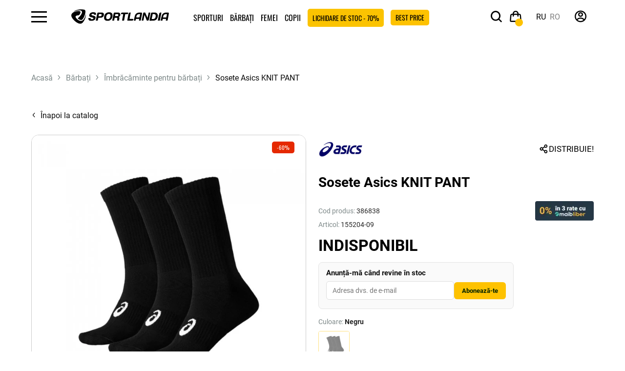

--- FILE ---
content_type: text/html; charset=utf-8
request_url: https://sportlandia.md/sosete-asics-155204-0904-155204-09-469
body_size: 27578
content:
<!DOCTYPE html>
<html dir="ltr" lang="ro">


<head><script>(function(w,i,g){w[g]=w[g]||[];if(typeof w[g].push=='function')w[g].push(i)})
(window,'GTM-TMT3FFZ','google_tags_first_party');</script><script>(function(w,d,s,l){w[l]=w[l]||[];(function(){w[l].push(arguments);})('set', 'developer_id.dYzg1YT', true);
		w[l].push({'gtm.start':new Date().getTime(),event:'gtm.js'});var f=d.getElementsByTagName(s)[0],
		j=d.createElement(s);j.async=true;j.src='/cbfn/';
		f.parentNode.insertBefore(j,f);
		})(window,document,'script','dataLayer');</script>
    <link rel="preconnect" href="https://www.googletagmanager.com">
    <link rel="preconnect" href="https://www.clarity.ms">
    <link rel="preload" href="/catalog/view/theme/default/assets/dist/fonts/Roboto-Bold.woff2" as="font" type="font/woff2" crossorigin>
    <link rel="preload" href="/catalog/view/theme/default/assets/dist/fonts/Roboto-Regular.woff2" as="font" type="font/woff2" crossorigin>
    <link rel="preload" href="/catalog/view/theme/default/assets/dist/fonts/Oswald-Regular.woff2" as="font" type="font/woff2" crossorigin>
    <link rel="preload" href="/catalog/view/theme/default/assets/dist/fonts/icomoon.woff2" as="font" type="font/woff2" crossorigin>

    <!-- Google Tag Manager -->
                <!-- End Google Tag Manager -->
    <!-- Google Tag Manager -->

    <script>
    function loadGTM() {
        if (window.gtmLoaded) return;
        window.gtmLoaded = true;
        (function (w, d, s, l, i) {
            w[l] = w[l] || []; w[l].push({ 'gtm.start': new Date().getTime(), event: 'gtm.js' });
            var f = d.getElementsByTagName(s)[0], j = d.createElement(s), dl = l != 'dataLayer' ? '&l=' + l : '';
            j.async = true; j.src = 'https://www.googletagmanager.com/gtm.js?id=' + i + dl;
            f.parentNode.insertBefore(j, f);
        })(window, document, 'script', 'dataLayer', 'GTM-TMT3FFZ');
    }
    <!-- Google Tag Manager -->
    // Load GTM after a 3-second delay or on first user interaction
    window.addEventListener('load', function() {
        setTimeout(loadGTM, 2000); 
    });
    window.addEventListener('scroll', loadGTM, {once: true});
    window.addEventListener('mousemove', loadGTM, {once: true});
    window.addEventListener('touchstart', loadGTM, {once: true});
</script>
    <script type="text/javascript">
    function loadClarity() {
        if (window.clarityLoaded) return;
        window.clarityLoaded = true;

        (function(c,l,a,r,i,t,y){
            c[a]=c[a]||function(){(c[a].q=c[a].q||[]).push(arguments)};
            t=l.createElement(r);t.async=1;t.src="https://www.clarity.ms/tag/"+i;
            y=l.getElementsByTagName(r)[0];y.parentNode.insertBefore(t,y);
        })(window, document, "clarity", "script", "scmvbt3lo1"); 
        // ^ Replace YOUR_PROJECT_ID with your actual Clarity ID
    }

    // Load Clarity only after the page is stable or user interacts
    window.addEventListener('load', function() {
        setTimeout(loadClarity, 2000); // 4 second delay
    });
    window.addEventListener('scroll', loadClarity, {once: true});
    window.addEventListener('mousemove', loadClarity, {once: true});
    window.addEventListener('touchstart', loadClarity, {once: true});
</script>


    <meta charset="UTF-8"/>
    <meta http-equiv="X-UA-Compatible" content="IE=edge">
    <meta name="viewport" content="width=device-width, initial-scale=1, maximum-scale=2">
    <meta content="true" name="HandheldFriendly"/>
    <meta content="width" name="MobileOptimized"/>
    <meta content="yes" name="mobile-web-app-capable"/>

    <meta http-equiv="X-UA-Compatible" content="IE=edge">
    <meta name="it-rating" content="it-rat-4cc45965d05aec758e327403c1b93530"/>
    <meta name="format-detection" content="telephone=no">
    <title>Comanda Sosete Asics KNIT PANT in online magazinul SportLandia.md</title>

    
    <base href="https://sportlandia.md/"/>
            <meta name="description" content="Sosete Asics KNIT PANT cumpara la pret mic in Chisinau - Moldova in online magazinul SportLandia ⛳ CashBack ⛷ Livrare ⚽ Reduceri si promotii ⛺ Credit"/>
            <meta property="og:title" content="Comanda Sosete Asics KNIT PANT in online magazinul SportLandia.md"/>
            <meta property="og:description" content="Sosete Asics KNIT PANT cumpara la pret mic in Chisinau - Moldova in online magazinul SportLandia ⛳ CashBack ⛷ Livrare ⚽ Reduceri si promotii ⛺ Credit"/>
        <meta property="og:type" content="website"/>
    <meta property="og:url" content="https://sportlandia.md/sosete-asics-155204-0904-155204-09-469"/>
            <meta property="og:image" content="https://sportlandia.md/image/cache/webp/catalog/products/09/155204-09/1-700x700.webp"/>
        <meta property="og:site_name" content="Sportlandia"/>
    <link rel="icon" type="image/png" href="/favicon-96x96.png?v=178" sizes="96x96"/>
    <link rel="icon" type="image/svg+xml" href="/favicon.svg?v=178"/>
    <link rel="shortcut icon" href="/favicon.ico?v=178"/>
    <link rel="apple-touch-icon" sizes="180x180" href="/apple-touch-icon.png?v=178"/>
    <meta name="apple-mobile-web-app-title" content="MyWebSite"/>
    <link rel="manifest" href="/site.webmanifest"/>
    <script src="catalog/view/javascript/jquery/jquery-3.6.0.min.js" type="text/javascript"></script>
    <link rel="stylesheet" href="catalog/view/theme/default/assets/dist/css/style.min.css?v=178.3">
    
    
    

                                        <link rel="alternate" hreflang="x-default" href="https://sportlandia.md/sosete-asics-155204-0904-155204-09-469"/>
                            <link rel="alternate" hreflang="ru-MD" href="https://sportlandia.md/ru/noski-asics-155204-0904-155204-09-469"/>
                            <link rel="alternate" hreflang="ro-MD" href="https://sportlandia.md/sosete-asics-155204-0904-155204-09-469"/>
                            <link href="catalog/view/theme/default/stylesheet/wss.css?v=178.2" rel="stylesheet">
        <link rel="stylesheet" href="catalog/view/theme/default/stylesheet/style.css?v=178.2">
                <link href="https://cdn.jsdelivr.net/npm/@fancyapps/ui@6.0/dist/fancybox/fancybox.css" type="text/css" rel="stylesheet" media="screen"/>
            <link href="https://cdn.jsdelivr.net/npm/@fancyapps/ui@6.0/dist/carousel/carousel.css" type="text/css" rel="stylesheet" media="screen"/>
            <link href="https://ecom.iutecredit.md/iutepay.css?version=1.0.21_1768664100" type="text/css" rel="stylesheet" media="screen"/>
            
            <script src="https://ecom.iutecredit.md/iutepay.js?version=1.0.21_1768664100" type="text/javascript"></script>
                <script  type="application/ld+json">
            {
    "@context": "https://schema.org",
    "@type": "BreadcrumbList",
    "itemListElement": [
        {
            "@type": "ListItem",
            "position": 1,
            "item": {
                "@id": "Acasă",
                "name": "https://sportlandia.md"
            }
        },
        {
            "@type": "ListItem",
            "position": 2,
            "item": {
                "@id": "Bărbați",
                "name": "https://sportlandia.md/barbati"
            }
        },
        {
            "@type": "ListItem",
            "position": 3,
            "item": {
                "@id": "Îmbrăcăminte pentru bărbați",
                "name": "https://sportlandia.md/barbati/imbracaminte-pentru-barbati"
            }
        },
        {
            "@type": "ListItem",
            "position": 4,
            "item": {
                "@id": "Sosete Asics KNIT PANT",
                "name": "https://sportlandia.md/sosete-asics-155204-0904-155204-09-469"
            }
        }
    ]
}
        </script>
            <script  type="application/ld+json">
            {
    "@context": "https://schema.org/",
    "@type": "Product",
    "name": "Sosete Asics KNIT PANT",
    "description": "Sosete Asics KNIT PANT cumpara la pret mic in Chisinau - Moldova in online magazinul SportLandia ⛳ CashBack ⛷ Livrare ⚽ Reduceri si promotii ⛺ Credit",
    "url": "https://sportlandia.md/sosete-asics-155204-0904-155204-09-469",
    "image": [
        "https://sportlandia.md/image/catalog/products/09/155204-09/1.jpg"
    ],
    "productID": "469",
    "brand": {
        "@type": "Brand",
        "name": "Asics"
    },
    "offers": {
        "@type": "Offer",
        "priceCurrency": "MDL",
        "price": 249,
        "availability": "https://schema.org/OutOfStock",
        "itemCondition": "https://schema.org/NewCondition",
        "mpn": "155204-09"
    }
}
        </script>
            <script >
            
                window.dataLayer = window.dataLayer || [];
                dataLayer.push({ ecommerce: null });
                
                $( document ).ready(function() {
                    var productId = '469';
                    var ga_analytics_json = {
    "event": "view_item",
    "ecommerce": {
        "currency": "MDL",
        "items": [
            {
                "item_name": "Носки Asics KNIT PANT",
                "item_id": "386838",
                "price": 99,
                "item_brand": "Asics",
                "item_colour": "Черный",
                "item_variant": "Черный",
                "discount": 150,
                "item_category": "Носки и гетры  ",
                "item_category2": "Носки ",
                "item_category3": "Антистресс",
                "item_category4": "Носки ",
                "item_category5": "Asics"
            }
        ]
    }
};
                    var savedItems = JSON.parse(localStorage.getItem('selectedItems')) || {};
                
                    if (savedItems.hasOwnProperty(productId)) {
                        var localStorageItem = savedItems[productId];
                        if (localStorageItem.item_list_id) {
                            ga_analytics_json.ecommerce.items[0].item_list_id = localStorageItem.item_list_id;
                        }
                        if (localStorageItem.item_list_name) {
                            ga_analytics_json.ecommerce.items[0].item_list_name = localStorageItem.item_list_name;
                        }
                        if (localStorageItem.index) {
                            ga_analytics_json.ecommerce.items[0].index = localStorageItem.index;
                        }
                
                        //console.log('Обновленные данные с localStorage:', ga_analytics_json);
                    }
                        dataLayer.push(ga_analytics_json);
                });
                
        </script>
            <script  type="application/ld+json">
            {
    "@context": "http://schema.org",
    "@type": "Organization",
    "url": "https://sportlandia.md",
    "logo": "https://sportlandia.md/image/catalog/Logos/main_logo.svg",
    "name": "Îmbrăcăminte și încălțăminte sport în Chișinău - Bălți - Moldova ⛳ SportLandia.md",
    "contactPoint": [
        {
            "@type": "ContactPoint",
            "telephone": "(+373) 22 83 60 41",
            "contactType": "customer service"
        }
    ],
    "sameAs": [
        "https://www.facebook.com/sportlandia.md",
        "https://www.youtube.com/@sportlandiamd",
        "https://www.instagram.com/sportlandia.md/"
    ]
}
        </script>
    
        
                     <script defer src="catalog/view/javascript/common.js?v=178.4" type="text/javascript"></script>
                        <meta name="keywords" content=""/>
                        
                            <script>
                                window.dataLayer = window.dataLayer || [];
                                window.dataLayer.push({
                                    'event': 'view_item_track',
                                    'ecommerce': {
                                        'content_type': 'product',
                                        'content_ids': ['469'],
                                        'content_name': 'Sosete Asics KNIT PANT',
                                        'content_category': '',
                                        'value': 249,
                                        'currency': 'MDL'
                                    }
                                });
                            </script>
                        <link href="https://sportlandia.md/sosete-asics-155204-0904-155204-09-469" rel="canonical"/>
            <link href="https://sportlandia.md/image/catalog/Logos/SLlogon.png" rel="icon"/>
    

    <script src="https://cdn.onesignal.com/sdks/web/v16/OneSignalSDK.page.js" defer></script>
    <script>
        window.OneSignalDeferred = window.OneSignalDeferred || [];
        OneSignalDeferred.push(async function (OneSignal) {
            await OneSignal.init({
                appId: "2dc5090f-f5ba-4e18-bb80-50d5cadd90d3",
            });
        });
    </script>
            <script type="speculationrules">{
    "prerender": [
        {
            "source": "document",
            "where": {
                "and": [
                    {
                        "href_matches": "\/*"
                    },
                    {
                        "not": {
                            "href_matches": "\/admin\/*"
                        }
                    }
                ]
            },
            "eagerness": "moderate"
        }
    ]
}</script>
    
    
</head>
<body class="product-product-469 product-page">
<!-- Google Tag Manager (noscript) -->
<noscript>
    <iframe src="https://www.googletagmanager.com/ns.html?id=GTM-TMT3FFZ"
            height="0" width="0" style="display:none;visibility:hidden"></iframe>
</noscript>
<!-- End Google Tag Manager (noscript) -->



<header>

    <div class="header__wrapper">
        <div class="header">
            <div class="hamburger"><span class="icon-hamburger"></span></div>
            <div id="logo" class="logo">
                                                            <a href="https://sportlandia.md">
                            <img src="https://sportlandia.md/image/catalog/Logos/main_logo.svg" width="190" height="28" title="Sportlandia" alt="Sportlandia"/>
                        </a>
                                                </div>
            
    <ul class="menu_top">

                                    <li class="catalog catalog-180"><a
                            href="https://sportlandia.md/sporturi">Sporturi</a>
                                            <div class="catalog_menu">
                            <div class="close-catalog" style="">
                                <span>
                                    <i class="icon-close"></i>
                                </span>
                            </div>
                                                            <div class="wrap catalog_menu_new item_top_menu">
                                                                                                                
                                        <div class="item">
                                            <div class="thumb bg_g7 thumb_border_20">
                                                <a href="https://sportlandia.md/sporturi/fotbal">
                                                    <img src="https://sportlandia.md/image/cache/webp/catalog/!category2025/Frame%201-160x160.webp" loading="lazy"
                                                         title="Fotbal | Sportlandia" alt="Fotbal">
                                                </a>
                                            </div>
                                            <div class="catalog_name">
                                                <a href="https://sportlandia.md/sporturi/fotbal">Fotbal</a>
                                            </div>
                                        </div>
                                                                                                                    
                                        <div class="item">
                                            <div class="thumb bg_g8 thumb_border_20">
                                                <a href="https://sportlandia.md/sporturi/tenis">
                                                    <img src="https://sportlandia.md/image/cache/webp/catalog/!category2025/Frame%202-160x160.webp" loading="lazy"
                                                         title="Tenis si badminton | Sportlandia" alt="Tenis si badminton">
                                                </a>
                                            </div>
                                            <div class="catalog_name">
                                                <a href="https://sportlandia.md/sporturi/tenis">Tenis si badminton</a>
                                            </div>
                                        </div>
                                                                                                                    
                                        <div class="item">
                                            <div class="thumb bg_g9 thumb_border_20">
                                                <a href="https://sportlandia.md/sporturi/bodybuilding-si-fitness">
                                                    <img src="https://sportlandia.md/image/cache/webp/catalog/shops_photo/fitness%20girl%20320x320-160x160.webp" loading="lazy"
                                                         title="Bodybuilding &#x219;i fitness | Sportlandia" alt="Bodybuilding &#x219;i fitness">
                                                </a>
                                            </div>
                                            <div class="catalog_name">
                                                <a href="https://sportlandia.md/sporturi/bodybuilding-si-fitness">Bodybuilding &#x219;i fitness</a>
                                            </div>
                                        </div>
                                                                                                                    
                                        <div class="item">
                                            <div class="thumb bg_g10 thumb_border_20">
                                                <a href="https://sportlandia.md/sporturi/turism">
                                                    <img src="https://sportlandia.md/image/cache/webp/catalog/!category2025/Frame%203-160x160.webp" loading="lazy"
                                                         title="Turism | Sportlandia" alt="Turism">
                                                </a>
                                            </div>
                                            <div class="catalog_name">
                                                <a href="https://sportlandia.md/sporturi/turism">Turism</a>
                                            </div>
                                        </div>
                                                                                                                                                                                                        
                                        <div class="item">
                                            <div class="thumb bg_g12 thumb_border_20">
                                                <a href="https://sportlandia.md/sporturi/arte-martiale">
                                                    <img src="https://sportlandia.md/image/cache/webp/catalog/спорт/sportlandiaединоборство-копия-160x160.webp" loading="lazy"
                                                         title="Arte mar&#x21B;iale | Sportlandia" alt="Arte mar&#x21B;iale">
                                                </a>
                                            </div>
                                            <div class="catalog_name">
                                                <a href="https://sportlandia.md/sporturi/arte-martiale">Arte mar&#x21B;iale</a>
                                            </div>
                                        </div>
                                                                                                                    
                                        <div class="item">
                                            <div class="thumb bg_g13 thumb_border_20">
                                                <a href="https://sportlandia.md/sporturi/sport-de-iarna">
                                                    <img src="https://sportlandia.md/image/cache/webp/catalog/%20категорий/ski/756x968-160x160.webp" loading="lazy"
                                                         title="Sport de iarn&#x103; | Sportlandia" alt="Sport de iarn&#x103;">
                                                </a>
                                            </div>
                                            <div class="catalog_name">
                                                <a href="https://sportlandia.md/sporturi/sport-de-iarna">Sport de iarn&#x103;</a>
                                            </div>
                                        </div>
                                                                                                                    
                                        <div class="item">
                                            <div class="thumb bg_g11 thumb_border_20">
                                                <a href="https://sportlandia.md/sporturi/baschet-306">
                                                    <img src="https://sportlandia.md/image/cache/webp/catalog/!category2025/Frame%206-160x160.webp" loading="lazy"
                                                         title="Baschet | Sportlandia" alt="Baschet">
                                                </a>
                                            </div>
                                            <div class="catalog_name">
                                                <a href="https://sportlandia.md/sporturi/baschet-306">Baschet</a>
                                            </div>
                                        </div>
                                                                                                                                                                                                        
                                        <div class="item">
                                            <div class="thumb bg_g7 thumb_border_20">
                                                <a href="https://sportlandia.md/sporturi/piscina">
                                                    <img src="https://sportlandia.md/image/cache/webp/catalog/спорт/sportlandiaТематика_-бассейн-копия-160x160.webp" loading="lazy"
                                                         title="Plaj&#x103; &#x219;i Piscin&#x103; | Sportlandia" alt="Plaj&#x103; &#x219;i Piscin&#x103;">
                                                </a>
                                            </div>
                                            <div class="catalog_name">
                                                <a href="https://sportlandia.md/sporturi/piscina">Plaj&#x103; &#x219;i Piscin&#x103;</a>
                                            </div>
                                        </div>
                                                                                                                    
                                        <div class="item">
                                            <div class="thumb bg_g8 thumb_border_20">
                                                <a href="https://sportlandia.md/sporturi/mers-si-alergare">
                                                    <img src="https://sportlandia.md/image/cache/webp/catalog/!category2025/Frame%205-160x160.webp" loading="lazy"
                                                         title="Mers &#x219;i alergare | Sportlandia" alt="Mers &#x219;i alergare">
                                                </a>
                                            </div>
                                            <div class="catalog_name">
                                                <a href="https://sportlandia.md/sporturi/mers-si-alergare">Mers &#x219;i alergare</a>
                                            </div>
                                        </div>
                                                                                                                    
                                        <div class="item">
                                            <div class="thumb bg_g9 thumb_border_20">
                                                <a href="https://sportlandia.md/sporturi/box-320">
                                                    <img src="https://sportlandia.md/image/cache/webp/catalog/shops_photo/бокс_756х968-160x160.webp" loading="lazy"
                                                         title="Box | Sportlandia" alt="Box">
                                                </a>
                                            </div>
                                            <div class="catalog_name">
                                                <a href="https://sportlandia.md/sporturi/box-320">Box</a>
                                            </div>
                                        </div>
                                                                                                                    
                                        <div class="item">
                                            <div class="thumb bg_g10 thumb_border_20">
                                                <a href="https://sportlandia.md/sporturi/ciclism">
                                                    <img src="https://sportlandia.md/image/cache/webp/catalog/!category2025/Frame%207-160x160.webp" loading="lazy"
                                                         title="Ciclism | Sportlandia" alt="Ciclism">
                                                </a>
                                            </div>
                                            <div class="catalog_name">
                                                <a href="https://sportlandia.md/sporturi/ciclism">Ciclism</a>
                                            </div>
                                        </div>
                                                                                                                                                                                                        
                                        <div class="item">
                                            <div class="thumb bg_g12 thumb_border_20">
                                                <a href="https://sportlandia.md/sporturi/voley-316">
                                                    <img src="https://sportlandia.md/image/cache/webp/catalog/!category2025/Frame%2010-160x160.webp" loading="lazy"
                                                         title="Voley | Sportlandia" alt="Voley">
                                                </a>
                                            </div>
                                            <div class="catalog_name">
                                                <a href="https://sportlandia.md/sporturi/voley-316">Voley</a>
                                            </div>
                                        </div>
                                                                                                                    
                                        <div class="item">
                                            <div class="thumb bg_g13 thumb_border_20">
                                                <a href="https://sportlandia.md/sporturi/sporturi-in-echipa">
                                                    <img src="https://sportlandia.md/image/cache/webp/catalog/%20категорий/336-160x160.webp" loading="lazy"
                                                         title="Sporturi &icirc;n echip&#x103;  | Sportlandia" alt="Sporturi &icirc;n echip&#x103; ">
                                                </a>
                                            </div>
                                            <div class="catalog_name">
                                                <a href="https://sportlandia.md/sporturi/sporturi-in-echipa">Sporturi &icirc;n echip&#x103; </a>
                                            </div>
                                        </div>
                                                                                                                    
                                        <div class="item">
                                            <div class="thumb bg_g11 thumb_border_20">
                                                <a href="https://sportlandia.md/sporturi/jocuri-de-masa">
                                                    <img src="https://sportlandia.md/image/cache/webp/catalog/%20категорий/pngegg%20(1)-160x160.webp" loading="lazy"
                                                         title="Jocuri de mas&#x103; | Sportlandia" alt="Jocuri de mas&#x103;">
                                                </a>
                                            </div>
                                            <div class="catalog_name">
                                                <a href="https://sportlandia.md/sporturi/jocuri-de-masa">Jocuri de mas&#x103;</a>
                                            </div>
                                        </div>
                                                                                                                                                                                                        
                                        <div class="item">
                                            <div class="thumb bg_g7 thumb_border_20">
                                                <a href="https://sportlandia.md/sporturi/patine-cu-rotile">
                                                    <img src="https://sportlandia.md/image/cache/webp/catalog/!category2025/Frame%208-160x160.webp" loading="lazy"
                                                         title="Patine cu rotile | Sportlandia" alt="Patine cu rotile">
                                                </a>
                                            </div>
                                            <div class="catalog_name">
                                                <a href="https://sportlandia.md/sporturi/patine-cu-rotile">Patine cu rotile</a>
                                            </div>
                                        </div>
                                                                                                                    
                                        <div class="item">
                                            <div class="thumb bg_g8 thumb_border_20">
                                                <a href="https://sportlandia.md/sporturi/trotinete">
                                                    <img src="https://sportlandia.md/image/cache/webp/catalog/!category2025/Frame%204-160x160.webp" loading="lazy"
                                                         title="Trotinete | Sportlandia" alt="Trotinete">
                                                </a>
                                            </div>
                                            <div class="catalog_name">
                                                <a href="https://sportlandia.md/sporturi/trotinete">Trotinete</a>
                                            </div>
                                        </div>
                                                                                                                    
                                        <div class="item">
                                            <div class="thumb bg_g9 thumb_border_20">
                                                <a href="https://sportlandia.md/sporturi/skateboarding">
                                                    <img src="https://sportlandia.md/image/cache/webp/catalog/!category2025/Frame%209-160x160.webp" loading="lazy"
                                                         title="Skateboard | Sportlandia" alt="Skateboard">
                                                </a>
                                            </div>
                                            <div class="catalog_name">
                                                <a href="https://sportlandia.md/sporturi/skateboarding">Skateboard</a>
                                            </div>
                                        </div>
                                                                                                                    
                                        <div class="item">
                                            <div class="thumb bg_g10 thumb_border_20">
                                                <a href="https://sportlandia.md/sporturi/nutritie-sportiva">
                                                    <img src="https://sportlandia.md/image/cache/webp/catalog/иконки%20png/gold_standard_100_they_ON-160x160.webp" loading="lazy"
                                                         title="Nutri&#x21B;ie sportiv&#x103; | Sportlandia" alt="Nutri&#x21B;ie sportiv&#x103;">
                                                </a>
                                            </div>
                                            <div class="catalog_name">
                                                <a href="https://sportlandia.md/sporturi/nutritie-sportiva">Nutri&#x21B;ie sportiv&#x103;</a>
                                            </div>
                                        </div>
                                                                                                                                                                                                        
                                        <div class="item">
                                            <div class="thumb bg_g12 thumb_border_20">
                                                <a href="https://sportlandia.md/sporturi/padel">
                                                    <img src="https://sportlandia.md/image/cache/webp/catalog/!category2025/320х320_Padl-160x160.webp" loading="lazy"
                                                         title="Padel | Sportlandia" alt="Padel">
                                                </a>
                                            </div>
                                            <div class="catalog_name">
                                                <a href="https://sportlandia.md/sporturi/padel">Padel</a>
                                            </div>
                                        </div>
                                                                                                                    
                                        <div class="item">
                                            <div class="thumb bg_g13 thumb_border_20">
                                                <a href="https://sportlandia.md/sporturi/odihna-activa">
                                                    <img src="https://sportlandia.md/image/cache/webp/catalog/!category2025/320х320_активный%20отдых-160x160.webp" loading="lazy"
                                                         title="Odihna activ&#x103; | Sportlandia" alt="Odihna activ&#x103;">
                                                </a>
                                            </div>
                                            <div class="catalog_name">
                                                <a href="https://sportlandia.md/sporturi/odihna-activa">Odihna activ&#x103;</a>
                                            </div>
                                        </div>
                                                                                                            </div>
                                                    </div>
                                    </li>

                                                <li class="catalog catalog-1"><a
                            href="https://sportlandia.md/barbati">B&#x103;rba&#x21B;i</a>
                                            <div class="catalog_menu">
                            <div class="close-catalog" style="">
                                <span>
                                    <i class="icon-close"></i>
                                </span>
                            </div>
                                                            <ul class="wrap">
                                                                            <ul>
                                                                                            <li>
                                                    <a class="title" href="https://sportlandia.md/barbati/incaltaminte-pentru-barbati">
                                                        &Icirc;nc&#x103;l&#x21B;&#x103;minte pentru b&#x103;rba&#x21B;i
                                                    </a>
                                                </li>
                                                                                                                                                            <li><a href="https://sportlandia.md/barbati/incaltaminte-pentru-barbati/toata-incaltamintea-pentru-barbati">Toat&#x103; &icirc;nc&#x103;l&#x21B;&#x103;mintea pentru b&#x103;rba&#x21B;i</a></li>
                                                                                                                                                                                                                <li><a href="https://sportlandia.md/barbati/incaltaminte-pentru-barbati/ghete-pentru-barbati">Adidasi pentru b&#x103;rba&#x21B;i</a></li>
                                                                                                                                                                                                                <li><a href="https://sportlandia.md/barbati/incaltaminte-pentru-barbati/bocanci-pentru-barbati">Bocanci pentru b&#x103;rba&#x21B;i</a></li>
                                                                                                                                                                                                                <li><a href="https://sportlandia.md/barbati/incaltaminte-pentru-barbati/ghete-de-fotbal-barbati">Ghete pentru fotbal</a></li>
                                                                                                                                                                                                                <li><a href="https://sportlandia.md/barbati/incaltaminte-pentru-barbati/incaltaminte-pentru-box-barbati">&Icirc;nc&#x103;l&#x21B;&#x103;minte pentru box</a></li>
                                                                                                                                                                                                                <li><a href="https://sportlandia.md/barbati/incaltaminte-pentru-barbati/ghete-pentru-ciclism-barbati">&Icirc;nc&#x103;l&#x21B;&#x103;minte pentru ciclism</a></li>
                                                                                                                                                                                                                <li><a href="https://sportlandia.md/barbati/incaltaminte-pentru-barbati/incaltaminte-de-lupta-barbati">&Icirc;nc&#x103;l&#x21B;&#x103;minte pentru lupt&#x103;</a></li>
                                                                                                                                                                                                                <li><a href="https://sportlandia.md/barbati/incaltaminte-pentru-barbati/slapi-pentru-barbati">&#x218;lapi pentru b&#x103;rba&#x21B;i</a></li>
                                                                                                                                                                                                                <li><a href="https://sportlandia.md/barbati/incaltaminte-pentru-barbati/aquashoes-pentru-barbati">Aquashoes pentru b&#x103;rba&#x21B;i</a></li>
                                                                                                                                                                                                                <li><a href="https://sportlandia.md/barbati/incaltaminte-pentru-barbati/sandale-pentru-barbati">Sandale pentru b&#x103;rba&#x21B;i</a></li>
                                                                                                                                                                                        </ul>
                                                                            <ul>
                                                                                            <li>
                                                    <a class="title" href="https://sportlandia.md/barbati/imbracaminte-pentru-barbati">
                                                        &Icirc;mbr&#x103;c&#x103;minte pentru b&#x103;rba&#x21B;i
                                                    </a>
                                                </li>
                                                                                                                                                            <li><a href="https://sportlandia.md/barbati/imbracaminte-pentru-barbati/toata-imbracamintea-pentru-barbati">Toat&#x103;  &icirc;mbr&#x103;c&#x103;mintea pentru b&#x103;rba&#x21B;i</a></li>
                                                                                                                                                                                                                <li><a href="https://sportlandia.md/barbati/imbracaminte-pentru-barbati/jachete-si-geci-barbati">Jachete &#x219;i geci pentru b&#x103;rba&#x21B;i</a></li>
                                                                                                                                                                                                                <li><a href="https://sportlandia.md/barbati/imbracaminte-pentru-barbati/pulovere-si-hanorace-barbati">Pulovere &#x219;i hanorace pentru b&#x103;rba&#x21B;i</a></li>
                                                                                                                                                                                                                <li><a href="https://sportlandia.md/barbati/imbracaminte-pentru-barbati/veste-barbati">Veste pentru b&#x103;rba&#x21B;i</a></li>
                                                                                                                                                                                                                <li><a href="https://sportlandia.md/barbati/imbracaminte-pentru-barbati/costum-de-sport-pentru-barba-x21b-i-218">Costum de sport pentru b&#x103;rba&#x21B;i</a></li>
                                                                                                                                                                                                                <li><a href="https://sportlandia.md/barbati/imbracaminte-pentru-barbati/pantaloni-pentru-barbati">Pantaloni pentru b&#x103;rba&#x21B;i</a></li>
                                                                                                                                                                                                                <li><a href="https://sportlandia.md/barbati/imbracaminte-pentru-barbati/colanti-barbati">Colan&#x21B;i pentru b&#x103;rba&#x21B;i</a></li>
                                                                                                                                                                                                                <li><a href="https://sportlandia.md/barbati/imbracaminte-pentru-barbati/tricouri-pentru-barbati">Tricouri pentru b&#x103;rba&#x21B;i</a></li>
                                                                                                                                                                                                                <li><a href="https://sportlandia.md/barbati/imbracaminte-pentru-barbati/maiouri-pentru-barbati">Maiouri pentru b&#x103;rba&#x21B;i</a></li>
                                                                                                                                                                                                                <li><a href="https://sportlandia.md/barbati/imbracaminte-pentru-barbati/camasi-pentru-barbati">C&#x103;ma&#x219;i pentru b&#x103;rba&#x21B;i</a></li>
                                                                                                                                                                                                                <li><a href="https://sportlandia.md/barbati/imbracaminte-pentru-barbati/pantaloni-scurti-barbati">Pantaloni scur&#x21B;i pentru b&#x103;rba&#x21B;i</a></li>
                                                                                                                                                                                                                <li><a href="https://sportlandia.md/barbati/imbracaminte-pentru-barbati/pelerini-de-ploaie-barbati">&Icirc;mbr&#x103;c&#x103;minte impermeabil&#x103; pentru b&#x103;rba&#x21B;i</a></li>
                                                                                                                                                                                                                <li><a href="https://sportlandia.md/barbati/imbracaminte-pentru-barbati/tricouri-polo-barbati">Tricouri polo pentru b&#x103;rba&#x21B;i</a></li>
                                                                                                                                                                                                                <li><a href="https://sportlandia.md/barbati/imbracaminte-pentru-barbati/lenjerie-pentru-barbati">Lenjerie pentru b&#x103;rba&#x21B;i</a></li>
                                                                                                                                                                                                                <li><a href="https://sportlandia.md/barbati/imbracaminte-pentru-barbati/caciuli-bandane-chipiuri-barbati">C&#x103;ciuli, bandane, chipiuri pentru b&#x103;rba&#x21B;i</a></li>
                                                                                                                                                                                                                <li><a href="https://sportlandia.md/barbati/imbracaminte-pentru-barbati/jachete-pentru-barbati">Jachete pentru b&#x103;rba&#x21B;i</a></li>
                                                                                                                                                                                        </ul>
                                                                            <ul>
                                                                                            <li>
                                                    <a class="title" href="https://sportlandia.md/barbati/lenjerie-de-corp-barbati">
                                                        Lenjerie pentru b&#x103;rba&#x21B;i
                                                    </a>
                                                </li>
                                                                                                                                                            <li><a href="https://sportlandia.md/barbati/lenjerie-de-corp-barbati/lenjerie-termica-barbati">Lenjerie termic&#x103; pentru b&#x103;rba&#x21B;i</a></li>
                                                                                                                                                                                                                <li><a href="https://sportlandia.md/barbati/lenjerie-de-corp-barbati/lenjerie-intima-barbati">Lenjerie intim&#x103; pentru b&#x103;rba&#x21B;i</a></li>
                                                                                                                                                                                                                <li><a href="https://sportlandia.md/barbati/lenjerie-de-corp-barbati/ciorapi-pentru-barbati">Ciorapi pentru b&#x103;rba&#x21B;i</a></li>
                                                                                                                                                                                                                <li><a href="https://sportlandia.md/barbati/lenjerie-de-corp-barbati/costume-de-inot-barbati">Costume de &icirc;not pentru b&#x103;rba&#x21B;i</a></li>
                                                                                                                                                                                        </ul>
                                                                            <ul>
                                                                                            <li>
                                                    <a class="title" href="https://sportlandia.md/barbati/accesorii-pentru-barbati">
                                                        Accesorii pentru b&#x103;rba&#x21B;i
                                                    </a>
                                                </li>
                                                                                                                                                            <li><a href="https://sportlandia.md/barbati/accesorii-pentru-barbati/manusi">M&#x103;nu&#x219;i pentru b&#x103;rba&#x21B;i</a></li>
                                                                                                                                                                                                                <li><a href="https://sportlandia.md/barbati/accesorii-pentru-barbati/fulare">Fulare pentru b&#x103;rba&#x21B;i</a></li>
                                                                                                                                                                                                                <li><a href="https://sportlandia.md/barbati/accesorii-pentru-barbati/termosuri">Termosuri pentru b&#x103;rba&#x21B;i</a></li>
                                                                                                                                                                                                                <li><a href="https://sportlandia.md/barbati/accesorii-pentru-barbati/ghiozdane-si-genti-barbati">Ghiozdane &#x219;i gen&#x21B;i pentru b&#x103;rba&#x21B;i</a></li>
                                                                                                                                                                                                                <li><a href="https://sportlandia.md/barbati/accesorii-pentru-barbati/accesorii-fitness">Accesorii fitness pentru b&#x103;rba&#x21B;i</a></li>
                                                                                                                                                                                                                <li><a href="https://sportlandia.md/barbati/accesorii-pentru-barbati/bandane-si-bratai">Bandaje &#x219;i br&#x103;&#x21B;&#x103;ri pentru b&#x103;rba&#x21B;i</a></li>
                                                                                                                                                                                                                <li><a href="https://sportlandia.md/barbati/accesorii-pentru-barbati/ochelari-de-soare">Ochelari de soare pentru b&#x103;rba&#x21B;i</a></li>
                                                                                                                                                                                                                <li><a href="https://sportlandia.md/barbati/accesorii-pentru-barbati/curele">Curele pentru b&#x103;rba&#x21B;i</a></li>
                                                                                                                                                                                                                <li><a href="https://sportlandia.md/barbati/accesorii-pentru-barbati/accesorii-pentru-incaltaminte">Accesorii pentru &icirc;nc&#x103;l&#x21B;&#x103;minte</a></li>
                                                                                                                                                                                                                <li><a href="https://sportlandia.md/barbati/accesorii-pentru-barbati/gulere-barbati">Gulere pentru b&#x103;rba&#x21B;i</a></li>
                                                                                                                                                                                        </ul>
                                                                    </ul>
                                                    </div>
                                    </li>

                                                <li class="catalog catalog-51"><a
                            href="https://sportlandia.md/femei">Femei</a>
                                            <div class="catalog_menu">
                            <div class="close-catalog" style="">
                                <span>
                                    <i class="icon-close"></i>
                                </span>
                            </div>
                                                            <ul class="wrap">
                                                                            <ul>
                                                                                            <li>
                                                    <a class="title" href="https://sportlandia.md/femei/incaltaminte-pentru-femei">
                                                        &Icirc;nc&#x103;l&#x21B;&#x103;minte pentru femei
                                                    </a>
                                                </li>
                                                                                                                                                            <li><a href="https://sportlandia.md/femei/incaltaminte-pentru-femei/toata-incaltamintea-pentru-femei">Toat&#x103; &icirc;nc&#x103;l&#x21B;&#x103;mintea pentru femei</a></li>
                                                                                                                                                                                                                <li><a href="https://sportlandia.md/femei/incaltaminte-pentru-femei/ghete-femei">Ghete pentru femei</a></li>
                                                                                                                                                                                                                <li><a href="https://sportlandia.md/femei/incaltaminte-pentru-femei/cizme-femei">Bocanci pentru femei</a></li>
                                                                                                                                                                                                                <li><a href="https://sportlandia.md/femei/incaltaminte-pentru-femei/balerini-de-dans-femei">Balerini de dans pentru femei</a></li>
                                                                                                                                                                                                                <li><a href="https://sportlandia.md/femei/incaltaminte-pentru-femei/aquashoes-femei">Aquashoes pentru femei</a></li>
                                                                                                                                                                                                                <li><a href="https://sportlandia.md/femei/incaltaminte-pentru-femei/slapi-femei">&#x218;lapi pentru femei</a></li>
                                                                                                                                                                                                                <li><a href="https://sportlandia.md/femei/incaltaminte-pentru-femei/sandale-femei">Sandale pentru femei</a></li>
                                                                                                                                                                                        </ul>
                                                                            <ul>
                                                                                            <li>
                                                    <a class="title" href="https://sportlandia.md/femei/imbracaminte-pentru-femei">
                                                        &Icirc;mbr&#x103;c&#x103;minte pentru femei
                                                    </a>
                                                </li>
                                                                                                                                                            <li><a href="https://sportlandia.md/femei/imbracaminte-pentru-femei/toate-hainele-pentru-femei">Toat&#x103;  &icirc;mbr&#x103;c&#x103;mintea pentru femei</a></li>
                                                                                                                                                                                                                <li><a href="https://sportlandia.md/femei/imbracaminte-pentru-femei/jachete-femei">Jachete &#x219;i geci pentru femei</a></li>
                                                                                                                                                                                                                <li><a href="https://sportlandia.md/femei/imbracaminte-pentru-femei/jachete-pentru-femei">Jachete pentru femei</a></li>
                                                                                                                                                                                                                <li><a href="https://sportlandia.md/femei/imbracaminte-pentru-femei/pulovere-si-hanorace-femei">Pulovere &#x219;i hanorace pentru femei</a></li>
                                                                                                                                                                                                                <li><a href="https://sportlandia.md/femei/imbracaminte-pentru-femei/veste-femei">Veste pentru femei</a></li>
                                                                                                                                                                                                                <li><a href="https://sportlandia.md/femei/imbracaminte-pentru-femei/lenjerie-termica-femei">Lenjerie termic&#x103;  pentru femei</a></li>
                                                                                                                                                                                                                <li><a href="https://sportlandia.md/femei/imbracaminte-pentru-femei/costume-de-sport-femei">Costume de sport pentru femei</a></li>
                                                                                                                                                                                                                <li><a href="https://sportlandia.md/femei/imbracaminte-pentru-femei/pantaloni-femei">Pantaloni pentru femei</a></li>
                                                                                                                                                                                                                <li><a href="https://sportlandia.md/femei/imbracaminte-pentru-femei/colanti-femei">Colan&#x21B;i pentru femei</a></li>
                                                                                                                                                                                                                <li><a href="https://sportlandia.md/femei/imbracaminte-pentru-femei/camasi-pentru-femei">C&#x103;ma&#x219;i pentru femei</a></li>
                                                                                                                                                                                                                <li><a href="https://sportlandia.md/femei/imbracaminte-pentru-femei/lenjerie-femei">Lenjerie pentru femei</a></li>
                                                                                                                                                                                                                <li><a href="https://sportlandia.md/femei/imbracaminte-pentru-femei/tricouri-femei">Tricouri pentru femei</a></li>
                                                                                                                                                                                                                <li><a href="https://sportlandia.md/femei/imbracaminte-pentru-femei/maiouri-femei">Maiouri pentru femei</a></li>
                                                                                                                                                                                                                <li><a href="https://sportlandia.md/femei/imbracaminte-pentru-femei/topuri-pentru-sport-femei">Bustiera de sport pentru femei</a></li>
                                                                                                                                                                                                                <li><a href="https://sportlandia.md/femei/imbracaminte-pentru-femei/rochii-femei">Rochie pentru femei</a></li>
                                                                                                                                                                                                                <li><a href="https://sportlandia.md/femei/imbracaminte-pentru-femei/fuste-femei">Fuste pentru femei</a></li>
                                                                                                                                                                                                                <li><a href="https://sportlandia.md/femei/imbracaminte-pentru-femei/pantaloni-scurti-femei">Pantaloni scur&#x21B;i pentru femei</a></li>
                                                                                                                                                                                                                <li><a href="https://sportlandia.md/femei/imbracaminte-pentru-femei/costum-de-inot-femei">Costume pentru &icirc;not pentru femei</a></li>
                                                                                                                                                                                        </ul>
                                                                            <ul>
                                                                                            <li>
                                                    <a class="title" href="https://sportlandia.md/femei/lenjerie-de-corp-femei">
                                                        Lenjerie pentru femei
                                                    </a>
                                                </li>
                                                                                                                                                            <li><a href="https://sportlandia.md/femei/lenjerie-de-corp-femei/lenjerie-termica-pentru-femei">Lenjerie termic&#x103; pentru femei</a></li>
                                                                                                                                                                                                                <li><a href="https://sportlandia.md/femei/lenjerie-de-corp-femei/lenjerie-intima-pentru-femei">Lenjerie intim&#x103; pentru femei</a></li>
                                                                                                                                                                                                                <li><a href="https://sportlandia.md/femei/lenjerie-de-corp-femei/ciorapi-pentru-femei">Ciorapi pentru femei</a></li>
                                                                                                                                                                                                                <li><a href="https://sportlandia.md/femei/lenjerie-de-corp-femei/topuri-de-sport">Bustier&#x103; pentru sport pentru femei</a></li>
                                                                                                                                                                                                                <li><a href="https://sportlandia.md/femei/lenjerie-de-corp-femei/costume-de-baie">Costume de &icirc;not pentru femei</a></li>
                                                                                                                                                                                        </ul>
                                                                            <ul>
                                                                                            <li>
                                                    <a class="title" href="https://sportlandia.md/femei/accesorii-pentru-femei">
                                                        Accesorii pentru femei
                                                    </a>
                                                </li>
                                                                                                                                                            <li><a href="https://sportlandia.md/femei/accesorii-pentru-femei/manusi-femei">M&#x103;nu&#x219;i pentru femei</a></li>
                                                                                                                                                                                                                <li><a href="https://sportlandia.md/femei/accesorii-pentru-femei/fulare-femei">Fulare pentru femei</a></li>
                                                                                                                                                                                                                <li><a href="https://sportlandia.md/femei/accesorii-pentru-femei/accesorii-pentru-cap-femei">C&#x103;ciuli, bandane, chipiuri pentru femei</a></li>
                                                                                                                                                                                                                <li><a href="https://sportlandia.md/femei/accesorii-pentru-femei/ghiozdane-si-genti-femei">Ghiozdane &#x219;i gen&#x21B;i pentru femei</a></li>
                                                                                                                                                                                                                <li><a href="https://sportlandia.md/femei/accesorii-pentru-femei/accesorii-fitness-femei">Accesorii fitness pentru femei</a></li>
                                                                                                                                                                                                                <li><a href="https://sportlandia.md/femei/accesorii-pentru-femei/bandaje-si-bratari-femei">Bandaje &#x219;i br&#x103;&#x21B;&#x103;ri pentru femei</a></li>
                                                                                                                                                                                                                <li><a href="https://sportlandia.md/femei/accesorii-pentru-femei/ochelari-de-soare-femei">Ochelari de soare pentru femei</a></li>
                                                                                                                                                                                                                <li><a href="https://sportlandia.md/femei/accesorii-pentru-femei/lenjerie-pentru-femei">Lenjerie pentru femei</a></li>
                                                                                                                                                                                                                <li><a href="https://sportlandia.md/femei/accesorii-pentru-femei/curele-femei">Curele pentru femei</a></li>
                                                                                                                                                                                                                <li><a href="https://sportlandia.md/femei/accesorii-pentru-femei/accesorii-pentru-incaltamine-femei">Accesorii pentru &icirc;nc&#x103;l&#x21B;&#x103;minte</a></li>
                                                                                                                                                                                                                <li><a href="https://sportlandia.md/femei/accesorii-pentru-femei/gulere-femei">Gulere pentru femei</a></li>
                                                                                                                                                                                        </ul>
                                                                    </ul>
                                                    </div>
                                    </li>

                                                <li class="catalog catalog-98"><a
                            href="https://sportlandia.md/copii">Copii</a>
                                            <div class="catalog_menu">
                            <div class="close-catalog" style="">
                                <span>
                                    <i class="icon-close"></i>
                                </span>
                            </div>
                                                            <ul class="wrap">
                                                                            <ul>
                                                                                            <li>
                                                    <a class="title" href="https://sportlandia.md/copii/incaltaminte-pentru-baieti">
                                                        &Icirc;nc&#x103;l&#x21B;&#x103;minte pentru b&#x103;ie&#x21B;i
                                                    </a>
                                                </li>
                                                                                                                                                            <li><a href="https://sportlandia.md/copii/incaltaminte-pentru-baieti/toata-incaltamintea-pentru-baieti">Toat&#x103; &icirc;nc&#x103;l&#x21B;&#x103;mintea pentru b&#x103;ie&#x21B;i</a></li>
                                                                                                                                                                                                                <li><a href="https://sportlandia.md/copii/incaltaminte-pentru-baieti/ghete-pentru-baieti">Ghete pentru b&#x103;ie&#x21B;i</a></li>
                                                                                                                                                                                                                <li><a href="https://sportlandia.md/copii/incaltaminte-pentru-baieti/papuci-pentru-baieti">Bocanci pentru b&#x103;ie&#x21B;i</a></li>
                                                                                                                                                                                                                <li><a href="https://sportlandia.md/copii/incaltaminte-pentru-baieti/ghete-pentru-fotbal-baieti">Ghete de fotbal pentru b&#x103;ie&#x21B;i</a></li>
                                                                                                                                                                                                                <li><a href="https://sportlandia.md/copii/incaltaminte-pentru-baieti/papucei-de-dans-baieti">Balerini de dans pentru b&#x103;ie&#x21B;i</a></li>
                                                                                                                                                                                                                <li><a href="https://sportlandia.md/copii/incaltaminte-pentru-baieti/sandale-pentru-baieti">Sandale pentru b&#x103;ie&#x21B;i</a></li>
                                                                                                                                                                                                                <li><a href="https://sportlandia.md/copii/incaltaminte-pentru-baieti/slapi-pentru-baieti">&#x218;lapi pentru b&#x103;ie&#x21B;i</a></li>
                                                                                                                                                                                        </ul>
                                                                            <ul>
                                                                                            <li>
                                                    <a class="title" href="https://sportlandia.md/copii/incaltaminte-pentru-fete">
                                                        &Icirc;nc&#x103;l&#x21B;&#x103;minte pentru fete
                                                    </a>
                                                </li>
                                                                                                                                                            <li><a href="https://sportlandia.md/copii/incaltaminte-pentru-fete/ghete-pentru-fete">Ghete pentru fete</a></li>
                                                                                                                                                                                                                <li><a href="https://sportlandia.md/copii/incaltaminte-pentru-fete/cizme-pentru-fete">Bocanci pentru fete</a></li>
                                                                                                                                                                                                                <li><a href="https://sportlandia.md/copii/incaltaminte-pentru-fete/papucei-de-dans-fete">Balerini de dans pentru fete</a></li>
                                                                                                                                                                                                                <li><a href="https://sportlandia.md/copii/incaltaminte-pentru-fete/sandale-pentru-fete">Sandale pentru fete</a></li>
                                                                                                                                                                                                                <li><a href="https://sportlandia.md/copii/incaltaminte-pentru-fete/slapi-pentru-fete">&#x218;lapi pentru fete</a></li>
                                                                                                                                                                                        </ul>
                                                                            <ul>
                                                                                            <li>
                                                    <a class="title" href="https://sportlandia.md/copii/haine-pentru-baieti">
                                                        &Icirc;mbr&#x103;c&#x103;minte pentru b&#x103;ie&#x21B;i
                                                    </a>
                                                </li>
                                                                                                                                                            <li><a href="https://sportlandia.md/copii/haine-pentru-baieti/toata-imbracamintea-pentru-baieti">Toat&#x103; &icirc;mbr&#x103;c&#x103;mintea pentru b&#x103;ie&#x21B;i</a></li>
                                                                                                                                                                                                                <li><a href="https://sportlandia.md/copii/haine-pentru-baieti/jachete-baieti">Jachete &#x219;i geci pentru b&#x103;ie&#x21B;i</a></li>
                                                                                                                                                                                                                <li><a href="https://sportlandia.md/copii/haine-pentru-baieti/hanorace-baieti">Hanorace pentru b&#x103;ie&#x21B;i</a></li>
                                                                                                                                                                                                                <li><a href="https://sportlandia.md/copii/haine-pentru-baieti/veste-baieti">Veste pentru b&#x103;ie&#x21B;i</a></li>
                                                                                                                                                                                                                <li><a href="https://sportlandia.md/copii/haine-pentru-baieti/lenjerie-termica-baieti">Lenjerie termic&#x103; pentru b&#x103;ie&#x21B;i</a></li>
                                                                                                                                                                                                                <li><a href="https://sportlandia.md/copii/haine-pentru-baieti/accesorii-pentru-cap-baieti">C&#x103;ciuli, bandane, chipiuri pentru b&#x103;ie&#x21B;i</a></li>
                                                                                                                                                                                                                <li><a href="https://sportlandia.md/copii/haine-pentru-baieti/costume-de-sport-baieti">Costume de sport pentru b&#x103;ie&#x21B;i</a></li>
                                                                                                                                                                                                                <li><a href="https://sportlandia.md/copii/haine-pentru-baieti/pantaloni-baieti">Pantaloni pentru b&#x103;ie&#x21B;i</a></li>
                                                                                                                                                                                                                <li><a href="https://sportlandia.md/copii/haine-pentru-baieti/tricouri-si-maiouri-baieti">Tricouri &#x219;i maiouri pentru b&#x103;ie&#x21B;i</a></li>
                                                                                                                                                                                                                <li><a href="https://sportlandia.md/copii/haine-pentru-baieti/tricouri-polo-baieti">Tricouri polo pentru b&#x103;ie&#x21B;i</a></li>
                                                                                                                                                                                                                <li><a href="https://sportlandia.md/copii/haine-pentru-baieti/pantaloni-scurti-baieti">Pantaloni scur&#x21B;i pentru b&#x103;ie&#x21B;i</a></li>
                                                                                                                                                                                                                <li><a href="https://sportlandia.md/copii/haine-pentru-baieti/costume-de-inot-baieti">Costume de &icirc;not pentru b&#x103;ie&#x21B;i</a></li>
                                                                                                                                                                                        </ul>
                                                                            <ul>
                                                                                            <li>
                                                    <a class="title" href="https://sportlandia.md/copii/haine-pentru-fete">
                                                        &Icirc;mbr&#x103;c&#x103;minte pentru fete
                                                    </a>
                                                </li>
                                                                                                                                                            <li><a href="https://sportlandia.md/copii/haine-pentru-fete/toata-imbracamintea-pentru-fete">Toat&#x103;  &icirc;mbr&#x103;c&#x103;mintea pentru fete</a></li>
                                                                                                                                                                                                                <li><a href="https://sportlandia.md/copii/haine-pentru-fete/jachete-pentru-fete">Jachete &#x219;i geci pentru fete</a></li>
                                                                                                                                                                                                                <li><a href="https://sportlandia.md/copii/haine-pentru-fete/veste-pentru-fete">Veste pentru fete</a></li>
                                                                                                                                                                                                                <li><a href="https://sportlandia.md/copii/haine-pentru-fete/hanorace-pentru-fete">Hanorace pentru fete</a></li>
                                                                                                                                                                                                                <li><a href="https://sportlandia.md/copii/haine-pentru-fete/pantaloni-fete">Pantaloni pentru fete</a></li>
                                                                                                                                                                                                                <li><a href="https://sportlandia.md/copii/haine-pentru-fete/costume-de-sport-pentru-fete">Costume de sport pentru fete</a></li>
                                                                                                                                                                                                                <li><a href="https://sportlandia.md/copii/haine-pentru-fete/lenjerie-termica-fete">Lenjerie termic&#x103; pentru fete</a></li>
                                                                                                                                                                                                                <li><a href="https://sportlandia.md/copii/haine-pentru-fete/accesorii-pentru-cap-fete">C&#x103;ciuli, bandane, chipiuri pentru fete</a></li>
                                                                                                                                                                                                                <li><a href="https://sportlandia.md/copii/haine-pentru-fete/tricouri-si-maiouri-fete">Tricouri &#x219;i maiouri pentru fete</a></li>
                                                                                                                                                                                                                <li><a href="https://sportlandia.md/copii/haine-pentru-fete/pantaloni-scurti-fete">Pantaloni scur&#x21B;i pentru fete</a></li>
                                                                                                                                                                                                                <li><a href="https://sportlandia.md/copii/haine-pentru-fete/topuri-de-sport-fete">Bustier&#x103; pentru sport pentru fete</a></li>
                                                                                                                                                                                                                <li><a href="https://sportlandia.md/copii/haine-pentru-fete/colanti-fete">Colan&#x21B;i pentru fete</a></li>
                                                                                                                                                                                                                <li><a href="https://sportlandia.md/copii/haine-pentru-fete/fuste-pentru-fete">Fuste pentru fete</a></li>
                                                                                                                                                                                                                <li><a href="https://sportlandia.md/copii/haine-pentru-fete/rochii-pentru-fete">Rochii pentru fete</a></li>
                                                                                                                                                                                                                <li><a href="https://sportlandia.md/copii/haine-pentru-fete/costume-de-gimnastic-fete">Body pentru gimnastic&#x103; pentru fete</a></li>
                                                                                                                                                                                                                <li><a href="https://sportlandia.md/copii/haine-pentru-fete/costume-de-inot-fete">Costume de &icirc;not pentru fete</a></li>
                                                                                                                                                                                                                <li><a href="https://sportlandia.md/copii/haine-pentru-fete/ciorapi-si-ghetre-fete">Ciorapi &#x219;i ghetre pentru fete</a></li>
                                                                                                                                                                                        </ul>
                                                                            <ul>
                                                                                            <li>
                                                    <a class="title" href="https://sportlandia.md/copii/sectii-sportive">
                                                        Sec&#x21B;ii sportive
                                                    </a>
                                                </li>
                                                                                                                                                            <li><a href="https://sportlandia.md/copii/sectii-sportive/lego-318">LEGO</a></li>
                                                                                                                                                                                                                <li><a href="https://sportlandia.md/copii/sectii-sportive/gimnastica-copii">Gimnastic&#x103;  pentru copii</a></li>
                                                                                                                                                                                                                <li><a href="https://sportlandia.md/copii/sectii-sportive/arte-martiale-copii">Arte mar&#x21B;iale  pentru copii</a></li>
                                                                                                                                                                                                                <li><a href="https://sportlandia.md/copii/sectii-sportive/inot-copii">&Icirc;not  pentru copii</a></li>
                                                                                                                                                                                                                <li><a href="https://sportlandia.md/copii/sectii-sportive/tenis-copii">Tenis  pentru copii</a></li>
                                                                                                                                                                                                                <li><a href="https://sportlandia.md/copii/sectii-sportive/educatie-fizica-copii">Educa&#x21B;ie fizic&#x103;</a></li>
                                                                                                                                                                                                                <li><a href="https://sportlandia.md/copii/sectii-sportive/fotbal-copii">Fotbal pentru copii</a></li>
                                                                                                                                                                                                                <li><a href="https://sportlandia.md/copii/sectii-sportive/hochei-copii">Hochei  pentru copii</a></li>
                                                                                                                                                                                                                <li><a href="https://sportlandia.md/copii/sectii-sportive/sah-copii">&#x218;ah  </a></li>
                                                                                                                                                                                        </ul>
                                                                            <ul>
                                                                                            <li>
                                                    <a class="title" href="https://sportlandia.md/copii/jucarii">
                                                        Juc&#x103;rii
                                                    </a>
                                                </li>
                                                                                                                                                            <li><a href="https://sportlandia.md/copii/jucarii/masini">Ma&#x219;ini</a></li>
                                                                                                                                                                                                                <li><a href="https://sportlandia.md/copii/jucarii/jocuri-si-seturi">Jocuri &#x219;i seturi</a></li>
                                                                                                                                                                                                                <li><a href="https://sportlandia.md/copii/jucarii/jucarii-interactive">Juc&#x103;rii interactive</a></li>
                                                                                                                                                                                                                <li><a href="https://sportlandia.md/copii/jucarii/constructori">Constructori</a></li>
                                                                                                                                                                                                                <li><a href="https://sportlandia.md/copii/jucarii/jucarii-de-plus">Juc&#x103;rii de plu&#x219;</a></li>
                                                                                                                                                                                        </ul>
                                                                    </ul>
                                                    </div>
                                    </li>

                    
                <li class="christmas-menu"><a href="https://sportlandia.md/promotii/lichidare-de-stoc-p-n-la-70-290"> Lichidare de Stoc - 70%</a></li>

        <li class="last-size"><a href="https://sportlandia.md/last-size-best-price-314">Best price</a></li>
    </ul>

              <div class="search__wrapper">
                <div class="search" id="search">
    <span class="icon-Search des"></span>
     <span class="icon-Search mobile"></span>

    <div class="search_form">
        <form>
            <input type="text" name="search" placeholder="Ce căutăm?" data-newsearch="1" data-action="https://sportlandia.md/index.php?route=product/esearch">

            <div class="orbit-spinner js-orbit-spinner search_spiner" style="display: none">
                <div class="orbit"></div>
                <div class="orbit"></div>
                <div class="orbit"></div>
            </div>

        </form>
        <div class="search_result">

        </div>
    </div>
</div>
<script type="text/javascript">
    $(function(){
        $('input[name=\'search\']' ).on('input',function(event) {
            $.ajax({
                url: 'https://sportlandia.md/elasticsearch/?filter_name=' + $(this).val(),
                type: 'GET',
                dataType: 'json',
                beforeSend:function() {
                    $('.js-orbit-spinner ').css('display', 'block')
                },
                success: function(json) {
                    $('.search_result').html('');
                    if (json['search_html']) {
                        $('.js-orbit-spinner ').css('display', 'none')
                        $('.search_result').append(json['search_html']);
                    }
                }
            });

        });
        $('#search input[name=\'search\']').on('keydown', function (e) {
            if (e.keyCode == 13) {
                e.preventDefault();
                if ($(this).data('newsearch')) {
                    url = $(this).data('action');
                } else {
                    url = $(this).data('action');
                }
                var value = $('header input[name=\'search\']').val();
                if (value) {
                    url += '&search=' + encodeURIComponent(value);
                }
                location = url;
            }
        });
    });

    $(document).mouseup(function (e) {
        var container = $(".search_result");
        if (container.has(e.target).length === 0){
            container.html('');
        }
    });
    document.querySelector('.icon-Search').addEventListener('click', function() {
        setTimeout(() => {document.querySelector('[name="search"]').focus()}, 200)
    });
</script>

<style>
    .orbit-spinner, .orbit-spinner * {
        box-sizing: border-box;
    }

    .orbit-spinner {
        position: absolute;
        top: 7px;
        right: 50px;
        height: 30px;
        width: 30px;
        border-radius: 50%;
        perspective: 800px;
    }

    .orbit-spinner .orbit {
        position: absolute;
        box-sizing: border-box;
        width: 100%;
        height: 100%;
        border-radius: 50%;
    }

    .orbit-spinner .orbit:nth-child(1) {
        left: 0%;
        top: 0%;
        animation: orbit-spinner-orbit-one-animation 1200ms linear infinite;
        border-bottom: 3px solid #00A7E5;
    }

    .orbit-spinner .orbit:nth-child(2) {
        right: 0%;
        top: 0%;
        animation: orbit-spinner-orbit-two-animation 1200ms linear infinite;
        border-right: 3px solid #00A7E5;
    }

    .orbit-spinner .orbit:nth-child(3) {
        right: 0%;
        bottom: 0%;
        animation: orbit-spinner-orbit-three-animation 1200ms linear infinite;
        border-top: 3px solid #00A7E5;
    }

    @keyframes orbit-spinner-orbit-one-animation {
        0% {
            transform: rotateX(35deg) rotateY(-45deg) rotateZ(0deg);
        }
        100% {
            transform: rotateX(35deg) rotateY(-45deg) rotateZ(360deg);
        }
    }

    @keyframes orbit-spinner-orbit-two-animation {
        0% {
            transform: rotateX(50deg) rotateY(10deg) rotateZ(0deg);
        }
        100% {
            transform: rotateX(50deg) rotateY(10deg) rotateZ(360deg);
        }
    }

    @keyframes orbit-spinner-orbit-three-animation {
        0% {
            transform: rotateX(35deg) rotateY(55deg) rotateZ(0deg);
        }
        100% {
            transform: rotateX(35deg) rotateY(55deg) rotateZ(360deg);
        }
    }
</style>

              </div>

            <div class="top_bar">

                <a href="https://sportlandia.md/cart" class="cart">
    <span class="cart_counter" id="cart-fragment" data-url="/index.php?route=common/cart/cartCount"><!--DYNAMIC:CART--></span>
    <i class="icon-bag"></i>
</a>

                    <div class="langs">
            <a href="https://sportlandia.md/ru/noski-asics-155204-0904-155204-09-469" class="lang-link">
        ru
      </a>
                <a href="" class="lang-link lang-link-disabled">
        ro
      </a>
        </div><!-- end langs -->

      <div class="quick_account">
      <span class="icon-account account quick_signup"></span>
    </div>
  

            </div>
              <div class="main_menu">

    <div class="close">
      <span>
        <i class="icon-close"></i>
      </span>
    </div>
        <div class="langs">
            <a href="https://sportlandia.md/ru/noski-asics-155204-0904-155204-09-469" class="lang-link">
        ru
      </a>
                <a href="" class="lang-link lang-link-disabled">
        ro
      </a>
        </div><!-- end langs -->

      <div class="quick_account">
      <span class="icon-account account quick_signup"></span>
    </div>
  

    <ul>
                        <li class="show_sub"><a href="https://sportlandia.md/sporturi">Sporturi <span><i class="icon-chevron-right"></i></span></a>
            <div class="main_menu_sub">
              <div class="back">
                <span><i class="icon-chevron-left"></i></span>
              </div>
              <div class="title"><a href="https://sportlandia.md/sporturi">Sporturi</a></div>
              <ul>
                                  <li><a href="https://sportlandia.md/sporturi/fotbal">Fotbal</a></li>
                                  <li><a href="https://sportlandia.md/sporturi/tenis">Tenis si badminton</a></li>
                                  <li><a href="https://sportlandia.md/sporturi/bodybuilding-si-fitness">Bodybuilding &#x219;i fitness</a></li>
                                  <li><a href="https://sportlandia.md/sporturi/turism">Turism</a></li>
                                  <li><a href="https://sportlandia.md/sporturi/arte-martiale">Arte mar&#x21B;iale</a></li>
                                  <li><a href="https://sportlandia.md/sporturi/sport-de-iarna">Sport de iarn&#x103;</a></li>
                                  <li><a href="https://sportlandia.md/sporturi/baschet-306">Baschet</a></li>
                                  <li><a href="https://sportlandia.md/sporturi/piscina">Plaj&#x103; &#x219;i Piscin&#x103;</a></li>
                                  <li><a href="https://sportlandia.md/sporturi/mers-si-alergare">Mers &#x219;i alergare</a></li>
                                  <li><a href="https://sportlandia.md/sporturi/box-320">Box</a></li>
                                  <li><a href="https://sportlandia.md/sporturi/ciclism">Ciclism</a></li>
                                  <li><a href="https://sportlandia.md/sporturi/voley-316">Voley</a></li>
                                  <li><a href="https://sportlandia.md/sporturi/sporturi-in-echipa">Sporturi &icirc;n echip&#x103; </a></li>
                                  <li><a href="https://sportlandia.md/sporturi/jocuri-de-masa">Jocuri de mas&#x103;</a></li>
                                  <li><a href="https://sportlandia.md/sporturi/patine-cu-rotile">Patine cu rotile</a></li>
                                  <li><a href="https://sportlandia.md/sporturi/trotinete">Trotinete</a></li>
                                  <li><a href="https://sportlandia.md/sporturi/skateboarding">Skateboard</a></li>
                                  <li><a href="https://sportlandia.md/sporturi/nutritie-sportiva">Nutri&#x21B;ie sportiv&#x103;</a></li>
                                  <li><a href="https://sportlandia.md/sporturi/padel">Padel</a></li>
                                  <li><a href="https://sportlandia.md/sporturi/odihna-activa">Odihna activ&#x103;</a></li>
                              </ul>
            </div>
          </li>
                                <li class="show_sub"><a href="https://sportlandia.md/barbati">B&#x103;rba&#x21B;i <span><i class="icon-chevron-right"></i></span></a>
            <div class="main_menu_sub">
              <div class="back">
                <span><i class="icon-chevron-left"></i></span>
              </div>
              <div class="title"><a href="https://sportlandia.md/barbati">B&#x103;rba&#x21B;i</a></div>
              <ul>
                                  <li><a href="https://sportlandia.md/barbati/incaltaminte-pentru-barbati">&Icirc;nc&#x103;l&#x21B;&#x103;minte pentru b&#x103;rba&#x21B;i</a></li>
                                  <li><a href="https://sportlandia.md/barbati/imbracaminte-pentru-barbati">&Icirc;mbr&#x103;c&#x103;minte pentru b&#x103;rba&#x21B;i</a></li>
                                  <li><a href="https://sportlandia.md/barbati/lenjerie-de-corp-barbati">Lenjerie pentru b&#x103;rba&#x21B;i</a></li>
                                  <li><a href="https://sportlandia.md/barbati/accesorii-pentru-barbati">Accesorii pentru b&#x103;rba&#x21B;i</a></li>
                              </ul>
            </div>
          </li>
                                <li class="show_sub"><a href="https://sportlandia.md/femei">Femei <span><i class="icon-chevron-right"></i></span></a>
            <div class="main_menu_sub">
              <div class="back">
                <span><i class="icon-chevron-left"></i></span>
              </div>
              <div class="title"><a href="https://sportlandia.md/femei">Femei</a></div>
              <ul>
                                  <li><a href="https://sportlandia.md/femei/incaltaminte-pentru-femei">&Icirc;nc&#x103;l&#x21B;&#x103;minte pentru femei</a></li>
                                  <li><a href="https://sportlandia.md/femei/imbracaminte-pentru-femei">&Icirc;mbr&#x103;c&#x103;minte pentru femei</a></li>
                                  <li><a href="https://sportlandia.md/femei/lenjerie-de-corp-femei">Lenjerie pentru femei</a></li>
                                  <li><a href="https://sportlandia.md/femei/accesorii-pentru-femei">Accesorii pentru femei</a></li>
                              </ul>
            </div>
          </li>
                                <li class="show_sub"><a href="https://sportlandia.md/copii">Copii <span><i class="icon-chevron-right"></i></span></a>
            <div class="main_menu_sub">
              <div class="back">
                <span><i class="icon-chevron-left"></i></span>
              </div>
              <div class="title"><a href="https://sportlandia.md/copii">Copii</a></div>
              <ul>
                                  <li><a href="https://sportlandia.md/copii/incaltaminte-pentru-baieti">&Icirc;nc&#x103;l&#x21B;&#x103;minte pentru b&#x103;ie&#x21B;i</a></li>
                                  <li><a href="https://sportlandia.md/copii/incaltaminte-pentru-fete">&Icirc;nc&#x103;l&#x21B;&#x103;minte pentru fete</a></li>
                                  <li><a href="https://sportlandia.md/copii/haine-pentru-baieti">&Icirc;mbr&#x103;c&#x103;minte pentru b&#x103;ie&#x21B;i</a></li>
                                  <li><a href="https://sportlandia.md/copii/haine-pentru-fete">&Icirc;mbr&#x103;c&#x103;minte pentru fete</a></li>
                                  <li><a href="https://sportlandia.md/copii/sectii-sportive">Sec&#x21B;ii sportive</a></li>
                                  <li><a href="https://sportlandia.md/copii/jucarii">Juc&#x103;rii</a></li>
                              </ul>
            </div>
          </li>
                                <li  ><a href="https://sportlandia.md/incaltaminte-268">&Icirc;nc&#x103;l&#x21B;&#x103;minte</a></li>
                                <li  ><a href="https://sportlandia.md/imbracaminte-263">&Icirc;mbr&#x103;c&#x103;minte</a></li>
                                <li  ><a href="https://sportlandia.md/last-size-best-price-314">Best price!</a></li>
                                <li  ><a href="https://sportlandia.md/perechi-cu-marimi-diferite">Perechi cu m&#x103;rimi diferite</a></li>
                                <li  class="christmas-sale-menu-mob"  ><a href="https://sportlandia.md/promotii/lichidare-de-stoc-p-n-la-70-290"> Lichidare de Stoc - 70%</a></li>
                                <li  class="last-size-mob"  ><a href="https://sportlandia.md/last-size-best-price-314">BEST PRICE</a></li>
                    <li><a href="https://sportlandia.md/special-information">Promoții</a></li>
    </ul>

    <ul>
      <li class="show_sub"><a href="javascript:void(0)">Servicii <span><i class="icon-chevron-right"></i></span></a>
        <div class="main_menu_sub">
          <div class="back">
            <span><i class="icon-chevron-left"></i></span>
          </div>
          <div class="title">Servicii</div>
          <ul>
            <li><a href="https://sportlandia.md/return-info">Schimb și retur</a></li>
            <li><a href="https://sportlandia.md/gift-certificate">Carduri cadou</a></li>
            <li><a href="https://sportlandia.md/bonuses-info">Program de fidelitate</a></li>
          </ul>
        </div>
      </li>
      <li><a href="https://sportlandia.md/stores">Magazinele noastre</a></li>
                        <li class="show_sub"><a href="https://sportlandia.md/biblioteca-de-cuno-tin-e">Sfaturi sportive <span><i class="icon-chevron-right"></i></span></a>
            <div class="main_menu_sub">
              <div class="back">
                <span><i class="icon-chevron-left"></i></span>
              </div>
              <div class="title"><a href="https://sportlandia.md/biblioteca-de-cuno-tin-e">Sfaturi sportive</a></div>
              <ul>
                                  <li><a href="https://sportlandia.md/biblioteca-de-cuno-tin-e/schi-alpin-91">Schi alpin</a></li>
                                  <li><a href="https://sportlandia.md/biblioteca-de-cuno-tin-e/patinele-83">Patinele</a></li>
                                  <li><a href="https://sportlandia.md/biblioteca-de-cuno-tin-e/hochei-92">Hochei</a></li>
                                  <li><a href="https://sportlandia.md/biblioteca-de-cuno-tin-e/ciclism-82">Ciclism</a></li>
                                  <li><a href="https://sportlandia.md/biblioteca-de-cuno-tin-e/alerga-84">Alerga</a></li>
                                  <li><a href="https://sportlandia.md/biblioteca-de-cuno-tin-e/skateboarding-87">Skateboarding</a></li>
                                  <li><a href="https://sportlandia.md/biblioteca-de-cuno-tin-e/scutere-88">Trotinete</a></li>
                                  <li><a href="https://sportlandia.md/biblioteca-de-cuno-tin-e/rollersport-86">Rollersport</a></li>
                                  <li><a href="https://sportlandia.md/biblioteca-de-cuno-tin-e/fotbal-90">Fotbal</a></li>
                                  <li><a href="https://sportlandia.md/biblioteca-de-cuno-tin-e/turism-85">Turism</a></li>
                              </ul>
            </div>
          </li>
                    <li><a href="https://sportlandia.md/manufacturers">Branduri</a></li>
    </ul>

    <div class="main_menu_bg">
      <div class="gradient"></div>
    </div>
  </div>

 
        </div>
    </div>

</header>


<div class="sticky_bar">
    <div class="sticky_container">
        <div class="sticky_zone">
            <div class="zone zone_image">
                                    <div class="image">
                        <img
                             src="https://sportlandia.md/image/cache/webp/catalog/products/09/155204-09/1-80x80.webp"
                             width="80px" title="Sosete Asics KNIT PANT | Sportlandia" alt="Sosete Asics KNIT PANT">
                    </div>
                            </div>
                        <div class="zone zone_title">Sosete Asics KNIT PANT</div>

            <div class="iute_zone" style="display:none;">
                <input type="hidden" name="product_price" value="249 LEI"></input>
                <input type="hidden" name="product_sku" value="386838"></input>
                <input type="hidden" name="product_id" value="469"> </input>
            </div>

                        <div class="zone zone_price">
                                    <span class="common_red">99 <span class="currency">LEI</span></span>
                    <span class="old">249 <span class="currency">LEI</span></span>
                            </div>
            <div class="zone zone_cart">
                                    <span class="disabled_card">
                        Indisponibil
                    </span>
                            </div>
        </div>
    </div>
</div>


<main id="product-product" class="page product_page">
    <div id="content" class="wrap ">
        
<ul class="breadcrumbs">
                                <li>
                    <a href="https://sportlandia.md">Acasă</a>
                    <span><i class="icon-chevron-right"></i></span>
                </li>
                                            <li>
                    <a href="https://sportlandia.md/barbati">B&#x103;rba&#x21B;i</a>
                    <span><i class="icon-chevron-right"></i></span>
                </li>
                                            <li>
                    <a href="https://sportlandia.md/barbati/imbracaminte-pentru-barbati">&Icirc;mbr&#x103;c&#x103;minte pentru b&#x103;rba&#x21B;i</a>
                    <span><i class="icon-chevron-right"></i></span>
                </li>
                                            <li>Sosete Asics KNIT PANT</li>
                </ul>


        
        

                    <a class="back_catalog pc" href="https://sportlandia.md/barbati/imbracaminte-pentru-barbati">
                <span><i class="icon-chevron-left"></i></span>
                Înapoi la catalog
            </a>
        
        <div id="product"
             class="product_main"  style="margin-bottom: 90px !important;" >
                                        <div class="block-images">
                    <div class="product-gallery">

                                                <div class="pp_container">
                            
                                                            <div class="pl_item" onclick="toggleTooltip(this)">
                                    <div class="pl_button  discount ">
                                                                                    -60%
                                                                            </div>
                                    <div class="pp_left pl_tooltip">
                                                                                    Economisește 60 % cu această ofertă specială!
                                                                            </div>
                                </div>
                            
                            
                                                    </div>

                                                <div class="f-carousel" id="carousel">
                                                            <div class="f-carousel__slide"

                                     data-src="image/catalog/products/09/155204-09/1.jpg"
                                     data-thumb-src="https://sportlandia.md/image/cache/webp/catalog/products/09/155204-09/1-80x80.webp">
                                    <a href="image/catalog/products/09/155204-09/1.jpg" data-fancybox="gallery">
                                        <picture>
                                            <source srcset="https://sportlandia.md/image/cache/webp/catalog/products/09/155204-09/1-380x380.webp" media="(max-width: 576px)"
                                                    type="image/webp">
                                            <img src="https://sportlandia.md/image/cache/webp/catalog/products/09/155204-09/1-700x700.webp"
                                                
                                                
                                                 width="700"
                                                 height="700"
                                                 fetchpriority="high"
                                                 loading="eager"
                                                 decoding="async" title="Sosete Asics KNIT PANT" alt="Sosete Asics KNIT PANT">
                                        </picture>
                                    </a>
                                </div>
                                                                                                                                        </div>

                                            </div>
                </div>
            
            <div class="description">
                <div class="block-sticky">
                    <div class="block-brand">
                                                    <div class="brand">
                                 <a href="https://sportlandia.md/asics-19">                                     <img src="https://sportlandia.md/image/cache/webp/catalog/баннера%20логотипов%20/asics-220x140.webp"
                                        
                                         width="220"
                                         height="140" title="Asics" alt="Asics">
                                      </a>                             </div>
                                                <div class="product-share-zone">
                            <div class="share-wrapper">
                                <button id="nativeShare" class="btn share-icon">
                                    <svg xmlns="http://www.w3.org/2000/svg" width="24" height="24" fill="#000000"
                                         viewBox="0 0 256 256">
                                        <path d="M176,156a43.78,43.78,0,0,0-29.09,11L106.1,140.8a44.07,44.07,0,0,0,0-25.6L146.91,89a43.83,
                                    43.83,0,1,0-13-20.17L93.09,95a44,44,0,1,0,0,65.94L133.9,187.2A44,44,0,1,0,176,156Zm0-120a20,20,0,1,1-20,
                                    20A20,20,0,0,1,176,36ZM64,148a20,20,0,1,1,20-20A20,20,0,0,1,64,148Zm112,72a20,20,0,1,1,20-20A20,20,0,0,1,176,220Z">
                                        </path>
                                    </svg>
                                    Distribuie!</button>
                                <div id="desktopShareMenu" class="share-menu">
                                    <a href="https://www.facebook.com/sharer/sharer.php?u=https://sportlandia.md/sosete-asics-155204-0904-155204-09-469" rel="nofollow noopener" target="_blank">
                                        <svg width="20" height="20" viewBox="0 0 24 24" fill="#3b5998"
                                             xmlns="http://www.w3.org/2000/svg">
                                            <path d="M22 12C22 6.477 17.523 2 12 2S2 6.477 2 12c0 4.991 3.657 9.128 8.438 9.877v-6.987H7.898v-2.89h2.54V9.797c0-2.506 1.492-3.89 3.777-3.89 1.094 0 2.238.195 2.238.195v2.46h-1.26c-1.243 0-1.63.771-1.63 1.562v1.875h2.773l-.443 2.89h-2.33V21.88C18.343 21.13 22 16.992 22 12z"/>
                                        </svg>
                                        Facebook
                                    </a>
                                    <a href="https://t.me/share/url?url=https://sportlandia.md/sosete-asics-155204-0904-155204-09-469" rel="nofollow noopener" target="_blank">
                                        <svg width="20" height="20" viewBox="0 0 24 24" fill="#0088cc"
                                             xmlns="http://www.w3.org/2000/svg">
                                            <path d="M21.05 2.55L2.95 10.12c-1.14.49-1.13 1.2-.2 1.5l4.78 1.5 2.15 6.77c.28.9.55 1.1 1.12 1.1.73 0 1.04-.26 1.45-.67l3.48-3.38 4.1 3.02c.75.41 1.3.2 1.48-.7L22.97 3.7c.25-1.02-.4-1.48-1.92-.85z"/>
                                        </svg>
                                        Telegram
                                    </a>
                                    <button id="copyLink" class="btn btn-copy">
                                        <svg width='20' height='20' viewBox='0 0 24 24'
                                             xmlns='http://www.w3.org/2000/svg'
                                             xmlns:xlink='http://www.w3.org/1999/xlink'>
                                            <rect width='24' height='24' stroke='none' fill='#000000' opacity='0'/>
                                            <g transform="matrix(1 0 0 1 12 12)">
                                                <path style="stroke: none; stroke-width: 1; stroke-dasharray: none; stroke-linecap: butt; stroke-dashoffset: 0; stroke-linejoin: miter; stroke-miterlimit: 4; fill: rgb(0,0,0); fill-rule: nonzero; opacity: 1;"
                                                      transform=" translate(-12, -12)"
                                                      d="M 4 2 C 2.895 2 2 2.895 2 4 L 2 18 L 4 18 L 4 4 L 18 4 L 18 2 L 4 2 z M 8 6 C 6.895 6 6 6.895 6 8 L 6 20 C 6 21.105 6.895 22 8 22 L 20 22 C 21.105 22 22 21.105 22 20 L 22 8 C 22 6.895 21.105 6 20 6 L 8 6 z M 8 8 L 20 8 L 20 20 L 8 20 L 8 8 z"
                                                      stroke-linecap="round"/>
                                            </g>
                                        </svg>
                                        Copiază linkul!
                                    </button>
                                </div>
                            </div>
                            <div id="share-toast" class="share-toast">Link copiat!</div>
                        </div>
                    </div>
                    <h1 class="title">Sosete Asics KNIT PANT</h1>
                    <div class="flex-box">
                                                    <div class="art">Cod produs: <span>386838</span></div>
                                                                            <div class="right_params">
                                <div class="maib_credit">
                                    <img src="/image/catalog/maib/rate_liber.webp"
                                         width="120" height="40" title="0% in 3 rate cu maibliber" alt="0% in 3 rate cu maibliber">
                                </div>
                            </div>
                                            </div>

                                            <div class="art">Articol: <span>155204-09</span></div>
                                        
                                            <div class="flex-box price">
                            <div class="common"><span class="disabled__text">Indisponibil</span></div>
                        </div>

                                                    <div class="notification-block">
                                <div class="stock-notify-block">
                                    <div class="stock-notify-text">
                                        <i class="fa fa-bell"></i> Anunță-mă când revine în stoc
                                    </div>

                                    <form id="stock_notify_form" class="stock-notify-form" novalidate>
                                        <input type="hidden" name="product_id" value="469">
                                        <input
                                                type="email"
                                                name="email"
                                                id="stock_notify_email"
                                                placeholder="Adresa dvs. de e-mail"
                                                required
                                        >
                                        <button type="submit" class="btn-notify">Abonează-te</button>
                                    </form>

                                    <div id="stock_notify_message" class="stock-notify-message"></div>
                                </div>
                            </div>
                        
                                                                <div id="input-color-option3321959"
                             class="custom__go-data_href block-colors">
                            <span class="title">Culoare: <span>Negru</span></span>
                            <ul>
                                                                    <li class="active_color multicolor_disabled  color_link">
                                                                                                                                    <span class="multicolor_images">
                                                    <img class="colored_image" src="https://sportlandia.md/image/cache/webp/catalog/products/09/155204-09/1-80x80.webp"
                                                        
                                                         style="opacity: 0.5;" title="Negru" alt="Sportlandia-26">
                                                </span>
                                                                                                                        </li>
                                                            </ul>
                        </div>
                                                                                                                                                                                                                        <div style="display:none"
                                        class="form-group required ">
                                    <label class="control-label">Сuloare</label>
                                    <div id="input-option3321959">                                             <div class="radio">
                                                <label>
                                                    <input checked type="radio"
                                                                                                   name="option[3321959]"
                                                                                                   value="3321962"/>
                                                                                                        Negru
                                                     </label>
                                            </div>
                                         </div>
                                </div>
                                                                                                                                                                                                                                                                                                                                        <div class="product-delivery-card" id="slDeliveryWidget">
                        <div class="pdc-head" id="slDeliveryOpen">
                            <div class="pdc-title" id="slDeliveryBtnText">Aflați condițiile de livrare</div>
                            <div class="pdc-chevron">›</div>
                        </div>

                        <div class="pdc-body" id="slDeliveryBody" style="display:none;">
                            <div class="pdc-subtitle" id="slDeliveryTitle"></div>
                            <ul class="pdc-list" id="slDeliveryList"></ul>
                            <div class="pdc-delivery-link">
                                <a href="https://sportlandia.md/livrare-10" target="_blank">
                                    Toate condițiile de livrare
                                </a>
                            </div>
                        </div>
                    </div>
                                                                                    <h2 class="title-1 mg-25">Specificaţii</h2>
                        <ul class="accordion">
                            <li class="active hide-mob mg-25">
                                <button>
                                    <h3 class="title-2">Caracteristici generale</h3>
                                </button>

                                <div class="panel">
                                    <table class="params">
                                                                                                                                                                                                                                                                                                            <tr class="param">
                                                                <td class="name">Modelul</td>
                                                                <td class="value">
                                                                                                                                            155204.09
                                                                                                                                    </td>
                                                            </tr>
                                                                                                                                                                                                                                                                                                                                    <tr class="param">
                                                                <td class="name">Compozitie</td>
                                                                <td class="value">
                                                                                                                                            70% bumbac, 16% poliamid, 3% elastan, 11% poliester
                                                                                                                                    </td>
                                                            </tr>
                                                                                                                                                                                                                                                                                                                                    <tr class="param">
                                                                <td class="name">Cod culoare</td>
                                                                <td class="value">
                                                                                                                                            900
                                                                                                                                    </td>
                                                            </tr>
                                                                                                                                                                                                                                                                                                                                    <tr class="param">
                                                                <td class="name">Culoare</td>
                                                                <td class="value">
                                                                                                                                            Negru
                                                                                                                                    </td>
                                                            </tr>
                                                                                                                                                                                                                                                                                                                                    <tr class="param">
                                                                <td class="name">Virsta</td>
                                                                <td class="value">
                                                                                                                                            Adulti
                                                                                                                                    </td>
                                                            </tr>
                                                                                                                                                                                                                                                                                                                                    <tr class="param">
                                                                <td class="name">Marimea</td>
                                                                <td class="value">
                                                                                                                                            III 
                                                                                                                                    </td>
                                                            </tr>
                                                                                                                                                                                                                                                                                                                                    <tr class="param">
                                                                <td class="name">Gender</td>
                                                                <td class="value">
                                                                                                                                            Unisex
                                                                                                                                    </td>
                                                            </tr>
                                                                                                                                                                                                                                                                                                                                    <tr class="param">
                                                                <td class="name">Directia</td>
                                                                <td class="value">
                                                                                                                                            Accesorii
                                                                                                                                    </td>
                                                            </tr>
                                                                                                                                                                                                                                                                                                                                    <tr class="param">
                                                                <td class="name">Categoria Sport</td>
                                                                <td class="value">
                                                                                                                                            Fitness
                                                                                                                                    </td>
                                                            </tr>
                                                                                                                                                                                                                                                                                                                                    <tr class="param">
                                                                <td class="name">Denumire model</td>
                                                                <td class="value">
                                                                                                                                            KNIT PANT
                                                                                                                                    </td>
                                                            </tr>
                                                                                                                                                                                                                                                                                                                                                                                                                                                                                                                    <tr class="param">
                                                                <td class="name">Grupa</td>
                                                                <td class="value">
                                                                                                                                            Sosete
                                                                                                                                    </td>
                                                            </tr>
                                                                                                                                                                                                                                                                                                                                    <tr class="param">
                                                                <td class="name">Tipul</td>
                                                                <td class="value">
                                                                                                                                            Sosete
                                                                                                                                    </td>
                                                            </tr>
                                                                                                                                                                                                                                                                                                                                    <tr class="param">
                                                                <td class="name">Marca comerciala</td>
                                                                <td class="value">
                                                                                                                                            Asics
                                                                                                                                    </td>
                                                            </tr>
                                                                                                                                                                                                                                                                                                                                    <tr class="param">
                                                                <td class="name">Model</td>
                                                                <td class="value">
                                                                                                                                            155204-0904
                                                                                                                                    </td>
                                                            </tr>
                                                                                                                                                                                                                                                                                    </table>
                                </div>
                            </li>
                            <li class="hide-mob no_open mg-25">
                                <button><h3 class="title-2">Informații importante pentru cumpărători </h3></button>
                                <div class="panel">
                                    <table class="params">
                                        <tr class="param">
                                            <td class="name"></td>
                                            <td class="value" style="color:#000; text-align: left;">
                                                Noi, echipa rețelei de magazine Sportlandia, apreciem încrederea clienților noștri. În fiecare zi depunem eforturi
                pentru ca informațiile despre produsele și serviciile prezentate pe site să fie cât mai complete, obiective și actuale.
                Scopul nostru este să vă oferim informații corecte și veridice, pentru ca dvs. să puteți lua cea mai bună decizie de cumpărare.
<br>
<br>
                Cu toate acestea, în ciuda controlului constant, Sportlandia nu poate garanta acuratețea absolută a tuturor datelor
                afișate pe site, din cauza unor posibile erori tehnice sau disfuncționalități. De asemenea, nu ne asumăm
                responsabilitatea pentru conținutul și actualitatea informațiilor de pe resurse externe, către care pot exista
                linkuri pe site-ul nostru.
<br>
<br>
                Sportlandia își rezervă dreptul de a modifica, în mod unilateral și fără notificare prealabilă, descrierile,
                caracteristicile și proprietățile produselor. Imaginile prezentate pe site sunt simulate și au un caracter pur
                ilustrativ. Informațiile generale despre produse sunt oferite exclusiv în scop informativ.
<br>
<br>
                Prețurile produselor, precum și condițiile de acordare a reducerilor, cadourilor, plăților în rate și creditării pot
                fi modificate de către compania Sportlandia în mod unilateral și fără notificare prealabilă.
<br>
<br>
                Echipa noastră verifică și actualizează periodic informațiile de pe site pentru a identifica și corecta prompt
                eventualele erori în cel mai scurt termen rezonabil.
                                            </td>
                                        </tr>
                                    </table>
                                </div>
                            </li>
                        </ul>
                                    </div>
            </div>
                                                <div class="block-review">
                        <h2 class="title-review">Opinii</h2>
                        <div class="tab reviews " id="reviews">
                                                        <div class="review_add">
                                <a href="#add_review" class="btn show_modal">Lăsați feedback</a>
                            </div>
                                                        <div class="reviews_list no_review" id="review"></div>
                                                    </div>
                    </div>
                                        
                            <div class="actual_block pc">
                    <h2 class="h3-p">S-ar putea să vă placă </h2>
                    <div class="actual_list">
                                                                                                                
<div class="container render_product_data ">
    <div class="item">
        <div class="ecommerce_data product_tw"
             data-product_id="359556"
             data-item_name=""
             data-price=""
             data-brand=""
                                                                                     ></div>

                    <div class="pl_container">

                                
                                
                                    <div class="pl_item" onclick="toggleTooltip(this)">
                        <div class="pl_button special_discount">
                            -5% doar online
                        </div>
                        <div class="pl_tooltip">
                            Reducerea de  5% este valabilă doar pentru achizițiile online.
                        </div>
                    </div>
                            </div>
        
        <div class="images">
            <div class="img">
                <a href="https://sportlandia.md/sosete-under-armour-1312523-040-1312523-040-361">
                    <div class="product-image-wrap">
                        <picture>
                            <source srcset="" type="image/webp">
                            <img  class="main-img" 
                                    src="https://sportlandia.md/image/cache/webp/catalog/products/40/1312523-040/1-511x737.webp"
                                    srcset="https://sportlandia.md/image/cache/webp/catalog/products/40/1312523-040/1-180x260.webp 480w, https://sportlandia.md/image/cache/webp/catalog/products/40/1312523-040/1-254x366.webp 768w"
                                    sizes="(max-width: 480px) 185px, (max-width: 768px) 253px"
                                   
                                   
                                    width=""
                                    height=""
                                     loading="eager" fetchpriority="high"                                    style="width: 100%; height: auto;" title="Sosete Under Armour 1312523-040 " alt="Sosete Under Armour 1312523-040"/>
                        </picture>

                                                    <picture class="hover-img">
                                <source srcset="https://sportlandia.md/image/cache/webp/catalog/products/40/1312523-040/2-511x737.webp" type="image/webp">
                                <img src="https://sportlandia.md/image/cache/webp/catalog/products/40/1312523-040/2-511x737.webp"
                                     width="" height=""
                                     loading="lazy" style="width: 100%; height: auto;"  title="Sosete Under Armour 1312523-040" alt="Sosete Under Armour 1312523-040"/>
                            </picture>
                        
                        
                                            </div>
                </a>
            </div>
                    </div>


        <div class="item_options render_product_data_option ">
                        <div class="product_brand">
                <div class="brand_title">
                    <a href="https://sportlandia.md/sosete-under-armour-1312523-040-1312523-040-361" class="brand_href">
                        <span class="product_brand_text" style="">Under Armour</span>
                    </a>
                </div>
            </div>

            <div class="title"><a href="https://sportlandia.md/sosete-under-armour-1312523-040-1312523-040-361">Sosete Under Armour 1312523-040</a></div>

            <div class="sizes">
                                                                                                </div>


            
                            <div class="prices">
                    <div class="price">
                                                    <div class="list_price_1">399 LEI</div>
                                                                    </div>

                                            <a href="javascript:void(0);" class="cart-icon"
                           onclick="cart.preview('361', '1',
                                   ( $(this).closest('.item').find('.render_product_data_option form.data_origin_option').length
                                   ? $(this).closest('.item').find('.render_product_data_option form.data_origin_option').serialize()
                                   : '' ), this);" >
                            <img src="/image/catalog/svg/cart2.svg"  title="Adaugă în Coş" alt="Adaugă în Coş">
                        </a>
                    
                                    </div>
                    </div>
             </div>
</div>
                                                                                                                                            
<div class="container render_product_data ">
    <div class="item">
        <div class="ecommerce_data product_tw"
             data-product_id="472480"
             data-item_name=""
             data-price=""
             data-brand=""
                                                                                     ></div>

                    <div class="pl_container">

                                
                                
                                    <div class="pl_item" onclick="toggleTooltip(this)">
                        <div class="pl_button special_discount">
                            -5% doar online
                        </div>
                        <div class="pl_tooltip">
                            Reducerea de  5% este valabilă doar pentru achizițiile online.
                        </div>
                    </div>
                            </div>
        
        <div class="images">
            <div class="img">
                <a href="https://sportlandia.md/sosete-under-armour-1332981-001-1332981-001-1295">
                    <div class="product-image-wrap">
                        <picture>
                            <source srcset="" type="image/webp">
                            <img  class="main-img" 
                                    src="https://sportlandia.md/image/cache/webp/catalog/products/01/1332981-001/1-511x737.webp"
                                    srcset="https://sportlandia.md/image/cache/webp/catalog/products/01/1332981-001/1-180x260.webp 480w, https://sportlandia.md/image/cache/webp/catalog/products/01/1332981-001/1-254x366.webp 768w"
                                    sizes="(max-width: 480px) 185px, (max-width: 768px) 253px"
                                   
                                   
                                    width=""
                                    height=""
                                     loading="eager" fetchpriority="high"                                    style="width: 100%; height: auto;" title="Sosete Under Armour UA Womens Essential NS " alt="Sosete Under Armour UA Womens Essential NS"/>
                        </picture>

                                                    <picture class="hover-img">
                                <source srcset="https://sportlandia.md/image/cache/webp/catalog/products/01/1332981-001/2-511x737.webp" type="image/webp">
                                <img src="https://sportlandia.md/image/cache/webp/catalog/products/01/1332981-001/2-511x737.webp"
                                     width="" height=""
                                     loading="lazy" style="width: 100%; height: auto;"  title="Sosete Under Armour UA Womens Essential NS" alt="Sosete Under Armour UA Womens Essential NS"/>
                            </picture>
                        
                        
                                            </div>
                </a>
            </div>
                    </div>


        <div class="item_options render_product_data_option ">
                        <div class="product_brand">
                <div class="brand_title">
                    <a href="https://sportlandia.md/sosete-under-armour-1332981-001-1332981-001-1295" class="brand_href">
                        <span class="product_brand_text" style="">Under Armour</span>
                    </a>
                </div>
            </div>

            <div class="title"><a href="https://sportlandia.md/sosete-under-armour-1332981-001-1332981-001-1295">Sosete Under Armour UA Womens Essential NS</a></div>

            <div class="sizes">
                                                                                                                                    </div>


            
                            <div class="prices">
                    <div class="price">
                                                    <div class="list_price_1">499 LEI</div>
                                                                    </div>

                                            <a href="javascript:void(0);" class="cart-icon"
                           onclick="cart.preview('1295', '1',
                                   ( $(this).closest('.item').find('.render_product_data_option form.data_origin_option').length
                                   ? $(this).closest('.item').find('.render_product_data_option form.data_origin_option').serialize()
                                   : '' ), this);" >
                            <img src="/image/catalog/svg/cart2.svg"  title="Adaugă în Coş" alt="Adaugă în Coş">
                        </a>
                    
                                    </div>
                    </div>
             </div>
</div>
                                                                                                                                            
<div class="container render_product_data ">
    <div class="item">
        <div class="ecommerce_data product_tw"
             data-product_id="536810"
             data-item_name=""
             data-price=""
             data-brand=""
                                                                                     ></div>

                    <div class="pl_container">

                                
                                
                                    <div class="pl_item" onclick="toggleTooltip(this)">
                        <div class="pl_button special_discount">
                            -5% doar online
                        </div>
                        <div class="pl_tooltip">
                            Reducerea de  5% este valabilă doar pentru achizițiile online.
                        </div>
                    </div>
                            </div>
        
        <div class="images">
            <div class="img">
                <a href="https://sportlandia.md/sosete-under-armour-1346753-001-1346753-001-2306">
                    <div class="product-image-wrap">
                        <picture>
                            <source srcset="" type="image/webp">
                            <img  class="main-img" 
                                    src="https://sportlandia.md/image/cache/webp/catalog/products/01/1346753-001/1-511x737.webp"
                                    srcset="https://sportlandia.md/image/cache/webp/catalog/products/01/1346753-001/1-180x260.webp 480w, https://sportlandia.md/image/cache/webp/catalog/products/01/1346753-001/1-254x366.webp 768w"
                                    sizes="(max-width: 480px) 185px, (max-width: 768px) 253px"
                                   
                                   
                                    width=""
                                    height=""
                                     loading="eager" fetchpriority="high"                                    style="width: 100%; height: auto;" title="Sosete Under Armour UA Heatgear Locut " alt="Sosete Under Armour UA Heatgear Locut"/>
                        </picture>

                                                    <picture class="hover-img">
                                <source srcset="https://sportlandia.md/image/cache/webp/catalog/products/01/1346753-001/2-511x737.webp" type="image/webp">
                                <img src="https://sportlandia.md/image/cache/webp/catalog/products/01/1346753-001/2-511x737.webp"
                                     width="" height=""
                                     loading="lazy" style="width: 100%; height: auto;"  title="Sosete Under Armour UA Heatgear Locut" alt="Sosete Under Armour UA Heatgear Locut"/>
                            </picture>
                        
                        
                                            </div>
                </a>
            </div>
                    </div>


        <div class="item_options render_product_data_option ">
                        <div class="product_brand">
                <div class="brand_title">
                    <a href="https://sportlandia.md/sosete-under-armour-1346753-001-1346753-001-2306" class="brand_href">
                        <span class="product_brand_text" style="">Under Armour</span>
                    </a>
                </div>
            </div>

            <div class="title"><a href="https://sportlandia.md/sosete-under-armour-1346753-001-1346753-001-2306">Sosete Under Armour UA Heatgear Locut</a></div>

            <div class="sizes">
                                                                                                                                    </div>


            
                            <div class="prices">
                    <div class="price">
                                                    <div class="list_price_1">299 LEI</div>
                                                                    </div>

                                            <a href="javascript:void(0);" class="cart-icon"
                           onclick="cart.preview('2306', '1',
                                   ( $(this).closest('.item').find('.render_product_data_option form.data_origin_option').length
                                   ? $(this).closest('.item').find('.render_product_data_option form.data_origin_option').serialize()
                                   : '' ), this);" >
                            <img src="/image/catalog/svg/cart2.svg"  title="Adaugă în Coş" alt="Adaugă în Coş">
                        </a>
                    
                                    </div>
                    </div>
             </div>
</div>
                                                                                                                                            
<div class="container render_product_data ">
    <div class="item">
        <div class="ecommerce_data product_tw"
             data-product_id="536812"
             data-item_name=""
             data-price=""
             data-brand=""
                                                                                     ></div>

                    <div class="pl_container">

                                
                                
                                    <div class="pl_item" onclick="toggleTooltip(this)">
                        <div class="pl_button special_discount">
                            -5% doar online
                        </div>
                        <div class="pl_tooltip">
                            Reducerea de  5% este valabilă doar pentru achizițiile online.
                        </div>
                    </div>
                            </div>
        
        <div class="images">
            <div class="img">
                <a href="https://sportlandia.md/sosete-under-armour-1346753-100-1346753-100-2308">
                    <div class="product-image-wrap">
                        <picture>
                            <source srcset="" type="image/webp">
                            <img  class="main-img" 
                                    src="https://sportlandia.md/image/cache/webp/catalog/products/00/1346753-100/1-511x737.webp"
                                    srcset="https://sportlandia.md/image/cache/webp/catalog/products/00/1346753-100/1-180x260.webp 480w, https://sportlandia.md/image/cache/webp/catalog/products/00/1346753-100/1-254x366.webp 768w"
                                    sizes="(max-width: 480px) 185px, (max-width: 768px) 253px"
                                   
                                   
                                    width=""
                                    height=""
                                     loading="eager" fetchpriority="high"                                    style="width: 100%; height: auto;" title="Sosete Under Armour UA Heatgear Locut " alt="Sosete Under Armour UA Heatgear Locut"/>
                        </picture>

                                                    <picture class="hover-img">
                                <source srcset="https://sportlandia.md/image/cache/webp/catalog/products/00/1346753-100/2-511x737.webp" type="image/webp">
                                <img src="https://sportlandia.md/image/cache/webp/catalog/products/00/1346753-100/2-511x737.webp"
                                     width="" height=""
                                     loading="lazy" style="width: 100%; height: auto;"  title="Sosete Under Armour UA Heatgear Locut" alt="Sosete Under Armour UA Heatgear Locut"/>
                            </picture>
                        
                        
                                            </div>
                </a>
            </div>
                    </div>


        <div class="item_options render_product_data_option ">
                        <div class="product_brand">
                <div class="brand_title">
                    <a href="https://sportlandia.md/sosete-under-armour-1346753-100-1346753-100-2308" class="brand_href">
                        <span class="product_brand_text" style="">Under Armour</span>
                    </a>
                </div>
            </div>

            <div class="title"><a href="https://sportlandia.md/sosete-under-armour-1346753-100-1346753-100-2308">Sosete Under Armour UA Heatgear Locut</a></div>

            <div class="sizes">
                                                                                                                                    </div>


            
                            <div class="prices">
                    <div class="price">
                                                    <div class="list_price_1">299 LEI</div>
                                                                    </div>

                                            <a href="javascript:void(0);" class="cart-icon"
                           onclick="cart.preview('2308', '1',
                                   ( $(this).closest('.item').find('.render_product_data_option form.data_origin_option').length
                                   ? $(this).closest('.item').find('.render_product_data_option form.data_origin_option').serialize()
                                   : '' ), this);" >
                            <img src="/image/catalog/svg/cart2.svg"  title="Adaugă în Coş" alt="Adaugă în Coş">
                        </a>
                    
                                    </div>
                    </div>
             </div>
</div>
                                                                                                                                            
<div class="container render_product_data ">
    <div class="item">
        <div class="ecommerce_data product_tw"
             data-product_id="713371"
             data-item_name=""
             data-price=""
             data-brand=""
                                                                                     ></div>

                    <div class="pl_container">

                                
                                
                                    <div class="pl_item" onclick="toggleTooltip(this)">
                        <div class="pl_button special_discount">
                            -5% doar online
                        </div>
                        <div class="pl_tooltip">
                            Reducerea de  5% este valabilă doar pentru achizițiile online.
                        </div>
                    </div>
                            </div>
        
        <div class="images">
            <div class="img">
                <a href="https://sportlandia.md/sosete-under-armour-1346755-100-1346755-100-5446">
                    <div class="product-image-wrap">
                        <picture>
                            <source srcset="" type="image/webp">
                            <img  class="main-img" 
                                    src="https://sportlandia.md/image/cache/webp/catalog/products/00/1346755-100/1-511x737.webp"
                                    srcset="https://sportlandia.md/image/cache/webp/catalog/products/00/1346755-100/1-180x260.webp 480w, https://sportlandia.md/image/cache/webp/catalog/products/00/1346755-100/1-254x366.webp 768w"
                                    sizes="(max-width: 480px) 185px, (max-width: 768px) 253px"
                                   
                                   
                                    width=""
                                    height=""
                                     loading="eager" fetchpriority="high"                                    style="width: 100%; height: auto;" title="Sosete Under Armour UA Heatgear NS " alt="Sosete Under Armour UA Heatgear NS"/>
                        </picture>

                                                    <picture class="hover-img">
                                <source srcset="https://sportlandia.md/image/cache/webp/catalog/products/00/1346755-100/2-511x737.webp" type="image/webp">
                                <img src="https://sportlandia.md/image/cache/webp/catalog/products/00/1346755-100/2-511x737.webp"
                                     width="" height=""
                                     loading="lazy" style="width: 100%; height: auto;"  title="Sosete Under Armour UA Heatgear NS" alt="Sosete Under Armour UA Heatgear NS"/>
                            </picture>
                        
                        
                                            </div>
                </a>
            </div>
                    </div>


        <div class="item_options render_product_data_option ">
                        <div class="product_brand">
                <div class="brand_title">
                    <a href="https://sportlandia.md/sosete-under-armour-1346755-100-1346755-100-5446" class="brand_href">
                        <span class="product_brand_text" style="">Under Armour</span>
                    </a>
                </div>
            </div>

            <div class="title"><a href="https://sportlandia.md/sosete-under-armour-1346755-100-1346755-100-5446">Sosete Under Armour UA Heatgear NS</a></div>

            <div class="sizes">
                                                            <span class="standart_size">50 </span>
                                                                                <span class="active_size">54 </span>
                                                                                </div>


            
                            <div class="prices">
                    <div class="price">
                                                    <div class="list_price_1">299 LEI</div>
                                                                    </div>

                                            <a href="javascript:void(0);" class="cart-icon"
                           onclick="cart.preview('5446', '1',
                                   ( $(this).closest('.item').find('.render_product_data_option form.data_origin_option').length
                                   ? $(this).closest('.item').find('.render_product_data_option form.data_origin_option').serialize()
                                   : '' ), this);" >
                            <img src="/image/catalog/svg/cart2.svg"  title="Adaugă în Coş" alt="Adaugă în Coş">
                        </a>
                    
                                    </div>
                    </div>
             </div>
</div>
                                                                                                                                            
<div class="container render_product_data ">
    <div class="item">
        <div class="ecommerce_data product_tw"
             data-product_id="713398"
             data-item_name=""
             data-price=""
             data-brand=""
                                                                                     ></div>

                    <div class="pl_container">

                                
                                
                                    <div class="pl_item" onclick="toggleTooltip(this)">
                        <div class="pl_button special_discount">
                            -5% doar online
                        </div>
                        <div class="pl_tooltip">
                            Reducerea de  5% este valabilă doar pentru achizițiile online.
                        </div>
                    </div>
                            </div>
        
        <div class="images">
            <div class="img">
                <a href="https://sportlandia.md/sosete-under-armour-1346755-001-1346755-001-5450">
                    <div class="product-image-wrap">
                        <picture>
                            <source srcset="" type="image/webp">
                            <img  class="main-img" 
                                    src="https://sportlandia.md/image/cache/webp/catalog/products/01/1346755-001/1-511x737.webp"
                                    srcset="https://sportlandia.md/image/cache/webp/catalog/products/01/1346755-001/1-180x260.webp 480w, https://sportlandia.md/image/cache/webp/catalog/products/01/1346755-001/1-254x366.webp 768w"
                                    sizes="(max-width: 480px) 185px, (max-width: 768px) 253px"
                                   
                                   
                                    width=""
                                    height=""
                                     loading="eager" fetchpriority="high"                                    style="width: 100%; height: auto;" title="Sosete Under Armour UA Heatgear NS " alt="Sosete Under Armour UA Heatgear NS"/>
                        </picture>

                                                    <picture class="hover-img">
                                <source srcset="https://sportlandia.md/image/cache/webp/catalog/products/01/1346755-001/2-511x737.webp" type="image/webp">
                                <img src="https://sportlandia.md/image/cache/webp/catalog/products/01/1346755-001/2-511x737.webp"
                                     width="" height=""
                                     loading="lazy" style="width: 100%; height: auto;"  title="Sosete Under Armour UA Heatgear NS" alt="Sosete Under Armour UA Heatgear NS"/>
                            </picture>
                        
                        
                                            </div>
                </a>
            </div>
                    </div>


        <div class="item_options render_product_data_option ">
                        <div class="product_brand">
                <div class="brand_title">
                    <a href="https://sportlandia.md/sosete-under-armour-1346755-001-1346755-001-5450" class="brand_href">
                        <span class="product_brand_text" style="">Under Armour</span>
                    </a>
                </div>
            </div>

            <div class="title"><a href="https://sportlandia.md/sosete-under-armour-1346755-001-1346755-001-5450">Sosete Under Armour UA Heatgear NS</a></div>

            <div class="sizes">
                                                            <span class="standart_size">50 </span>
                                                                                <span class="active_size">54 </span>
                                                                                </div>


            
                            <div class="prices">
                    <div class="price">
                                                    <div class="list_price_1">249 LEI</div>
                                                                    </div>

                                            <a href="javascript:void(0);" class="cart-icon"
                           onclick="cart.preview('5450', '1',
                                   ( $(this).closest('.item').find('.render_product_data_option form.data_origin_option').length
                                   ? $(this).closest('.item').find('.render_product_data_option form.data_origin_option').serialize()
                                   : '' ), this);" >
                            <img src="/image/catalog/svg/cart2.svg"  title="Adaugă în Coş" alt="Adaugă în Coş">
                        </a>
                    
                                    </div>
                    </div>
             </div>
</div>
                                                                                                                                            
<div class="container render_product_data ">
    <div class="item">
        <div class="ecommerce_data product_tw"
             data-product_id="820419"
             data-item_name=""
             data-price=""
             data-brand=""
                                                                                     ></div>

                    <div class="pl_container">

                                
                                
                                    <div class="pl_item" onclick="toggleTooltip(this)">
                        <div class="pl_button special_discount">
                            -5% doar online
                        </div>
                        <div class="pl_tooltip">
                            Reducerea de  5% este valabilă doar pentru achizițiile online.
                        </div>
                    </div>
                            </div>
        
        <div class="images">
            <div class="img">
                <a href="https://sportlandia.md/sosete-under-armour-1346754-100-1346754-100-16163">
                    <div class="product-image-wrap">
                        <picture>
                            <source srcset="" type="image/webp">
                            <img  class="main-img" 
                                    src="https://sportlandia.md/image/cache/webp/catalog/products/00/1346754-100/1-511x737.webp"
                                    srcset="https://sportlandia.md/image/cache/webp/catalog/products/00/1346754-100/1-180x260.webp 480w, https://sportlandia.md/image/cache/webp/catalog/products/00/1346754-100/1-254x366.webp 768w"
                                    sizes="(max-width: 480px) 185px, (max-width: 768px) 253px"
                                   
                                   
                                    width=""
                                    height=""
                                     loading="eager" fetchpriority="high"                                    style="width: 100%; height: auto;" title="Sosete Under Armour UA Yth Heatgear No Show 3pk " alt="Sosete Under Armour UA Yth Heatgear No Show 3pk"/>
                        </picture>

                                                    <picture class="hover-img">
                                <source srcset="https://sportlandia.md/image/cache/webp/catalog/products/00/1346754-100/2-511x737.webp" type="image/webp">
                                <img src="https://sportlandia.md/image/cache/webp/catalog/products/00/1346754-100/2-511x737.webp"
                                     width="" height=""
                                     loading="lazy" style="width: 100%; height: auto;"  title="Sosete Under Armour UA Yth Heatgear No Show 3pk" alt="Sosete Under Armour UA Yth Heatgear No Show 3pk"/>
                            </picture>
                        
                        
                                            </div>
                </a>
            </div>
                    </div>


        <div class="item_options render_product_data_option ">
                        <div class="product_brand">
                <div class="brand_title">
                    <a href="https://sportlandia.md/sosete-under-armour-1346754-100-1346754-100-16163" class="brand_href">
                        <span class="product_brand_text" style="">Under Armour</span>
                    </a>
                </div>
            </div>

            <div class="title"><a href="https://sportlandia.md/sosete-under-armour-1346754-100-1346754-100-16163">Sosete Under Armour UA Yth Heatgear No Show 3pk</a></div>

            <div class="sizes">
                                                            <span class="standart_size">34-36 </span>
                                                                                <span class="standart_size">36-38 </span>
                                                                                <span class="active_size">39-42 </span>
                                                                                </div>


            
                            <div class="prices">
                    <div class="price">
                                                    <div class="list_price_1">299 LEI</div>
                                                                    </div>

                                            <a href="javascript:void(0);" class="cart-icon"
                           onclick="cart.preview('16163', '1',
                                   ( $(this).closest('.item').find('.render_product_data_option form.data_origin_option').length
                                   ? $(this).closest('.item').find('.render_product_data_option form.data_origin_option').serialize()
                                   : '' ), this);" >
                            <img src="/image/catalog/svg/cart2.svg"  title="Adaugă în Coş" alt="Adaugă în Coş">
                        </a>
                    
                                    </div>
                    </div>
             </div>
</div>
                                                                                                                                            
<div class="container render_product_data ">
    <div class="item">
        <div class="ecommerce_data product_tw"
             data-product_id="820420"
             data-item_name=""
             data-price=""
             data-brand=""
                                                                                     ></div>

                    <div class="pl_container">

                                
                                
                                    <div class="pl_item" onclick="toggleTooltip(this)">
                        <div class="pl_button special_discount">
                            -5% doar online
                        </div>
                        <div class="pl_tooltip">
                            Reducerea de  5% este valabilă doar pentru achizițiile online.
                        </div>
                    </div>
                            </div>
        
        <div class="images">
            <div class="img">
                <a href="https://sportlandia.md/sosete-under-armour-1346754-001-1346754-001-16164">
                    <div class="product-image-wrap">
                        <picture>
                            <source srcset="" type="image/webp">
                            <img  class="main-img" 
                                    src="https://sportlandia.md/image/cache/webp/catalog/products/01/1346754-001/1-511x737.webp"
                                    srcset="https://sportlandia.md/image/cache/webp/catalog/products/01/1346754-001/1-180x260.webp 480w, https://sportlandia.md/image/cache/webp/catalog/products/01/1346754-001/1-254x366.webp 768w"
                                    sizes="(max-width: 480px) 185px, (max-width: 768px) 253px"
                                   
                                   
                                    width=""
                                    height=""
                                     loading="eager" fetchpriority="high"                                    style="width: 100%; height: auto;" title="Sosete Under Armour UA Yth Heatgear No Show 3pk " alt="Sosete Under Armour UA Yth Heatgear No Show 3pk"/>
                        </picture>

                                                    <picture class="hover-img">
                                <source srcset="https://sportlandia.md/image/cache/webp/catalog/products/01/1346754-001/2-511x737.webp" type="image/webp">
                                <img src="https://sportlandia.md/image/cache/webp/catalog/products/01/1346754-001/2-511x737.webp"
                                     width="" height=""
                                     loading="lazy" style="width: 100%; height: auto;"  title="Sosete Under Armour UA Yth Heatgear No Show 3pk" alt="Sosete Under Armour UA Yth Heatgear No Show 3pk"/>
                            </picture>
                        
                        
                                            </div>
                </a>
            </div>
                    </div>


        <div class="item_options render_product_data_option ">
                        <div class="product_brand">
                <div class="brand_title">
                    <a href="https://sportlandia.md/sosete-under-armour-1346754-001-1346754-001-16164" class="brand_href">
                        <span class="product_brand_text" style="">Under Armour</span>
                    </a>
                </div>
            </div>

            <div class="title"><a href="https://sportlandia.md/sosete-under-armour-1346754-001-1346754-001-16164">Sosete Under Armour UA Yth Heatgear No Show 3pk</a></div>

            <div class="sizes">
                                                            <span class="standart_size">34-36 </span>
                                                                                <span class="standart_size">36-38 </span>
                                                                                <span class="active_size">39-42 </span>
                                                                                </div>


            
                            <div class="prices">
                    <div class="price">
                                                    <div class="list_price_1">299 LEI</div>
                                                                    </div>

                                            <a href="javascript:void(0);" class="cart-icon"
                           onclick="cart.preview('16164', '1',
                                   ( $(this).closest('.item').find('.render_product_data_option form.data_origin_option').length
                                   ? $(this).closest('.item').find('.render_product_data_option form.data_origin_option').serialize()
                                   : '' ), this);" >
                            <img src="/image/catalog/svg/cart2.svg"  title="Adaugă în Coş" alt="Adaugă în Coş">
                        </a>
                    
                                    </div>
                    </div>
             </div>
</div>
                                                                                                                                            
<div class="container render_product_data ">
    <div class="item">
        <div class="ecommerce_data product_tw"
             data-product_id="865345"
             data-item_name=""
             data-price=""
             data-brand=""
                                                                                     ></div>

                    <div class="pl_container">

                                
                                
                                    <div class="pl_item" onclick="toggleTooltip(this)">
                        <div class="pl_button special_discount">
                            -5% doar online
                        </div>
                        <div class="pl_tooltip">
                            Reducerea de  5% este valabilă doar pentru achizițiile online.
                        </div>
                    </div>
                            </div>
        
        <div class="images">
            <div class="img">
                <a href="https://sportlandia.md/sosete-under-armour-1346751-100-1346751-100-27165">
                    <div class="product-image-wrap">
                        <picture>
                            <source srcset="" type="image/webp">
                            <img  class="main-img" 
                                    src="https://sportlandia.md/image/cache/webp/catalog/products/00/1346751-100/1-511x737.webp"
                                    srcset="https://sportlandia.md/image/cache/webp/catalog/products/00/1346751-100/1-180x260.webp 480w, https://sportlandia.md/image/cache/webp/catalog/products/00/1346751-100/1-254x366.webp 768w"
                                    sizes="(max-width: 480px) 185px, (max-width: 768px) 253px"
                                   
                                   
                                    width=""
                                    height=""
                                     loading="eager" fetchpriority="high"                                    style="width: 100%; height: auto;" title="Sosete Under Armour UA Heatgear Crew 3pk " alt="Sosete Under Armour UA Heatgear Crew 3pk"/>
                        </picture>

                                                    <picture class="hover-img">
                                <source srcset="https://sportlandia.md/image/cache/webp/catalog/products/00/1346751-100/2-511x737.webp" type="image/webp">
                                <img src="https://sportlandia.md/image/cache/webp/catalog/products/00/1346751-100/2-511x737.webp"
                                     width="" height=""
                                     loading="lazy" style="width: 100%; height: auto;"  title="Sosete Under Armour UA Heatgear Crew 3pk" alt="Sosete Under Armour UA Heatgear Crew 3pk"/>
                            </picture>
                        
                        
                                            </div>
                </a>
            </div>
                    </div>


        <div class="item_options render_product_data_option ">
                        <div class="product_brand">
                <div class="brand_title">
                    <a href="https://sportlandia.md/sosete-under-armour-1346751-100-1346751-100-27165" class="brand_href">
                        <span class="product_brand_text" style="">Under Armour</span>
                    </a>
                </div>
            </div>

            <div class="title"><a href="https://sportlandia.md/sosete-under-armour-1346751-100-1346751-100-27165">Sosete Under Armour UA Heatgear Crew 3pk</a></div>

            <div class="sizes">
                                                            <span class="active_size">43-46 </span>
                                                                                                <span class="size_out_of_stock "> 39-42 </span>
                                                                </div>


            
                            <div class="prices">
                    <div class="price">
                                                    <div class="list_price_1">299 LEI</div>
                                                                    </div>

                                            <a href="javascript:void(0);" class="cart-icon"
                           onclick="cart.preview('27165', '1',
                                   ( $(this).closest('.item').find('.render_product_data_option form.data_origin_option').length
                                   ? $(this).closest('.item').find('.render_product_data_option form.data_origin_option').serialize()
                                   : '' ), this);" >
                            <img src="/image/catalog/svg/cart2.svg"  title="Adaugă în Coş" alt="Adaugă în Coş">
                        </a>
                    
                                    </div>
                    </div>
             </div>
</div>
                                                                                                                                            
<div class="container render_product_data ">
    <div class="item">
        <div class="ecommerce_data product_tw"
             data-product_id="910989"
             data-item_name=""
             data-price=""
             data-brand=""
                                                                                     ></div>

                    <div class="pl_container">

                                
                                
                                    <div class="pl_item" onclick="toggleTooltip(this)">
                        <div class="pl_button special_discount">
                            -5% doar online
                        </div>
                        <div class="pl_tooltip">
                            Reducerea de  5% este valabilă doar pentru achizițiile online.
                        </div>
                    </div>
                            </div>
        
        <div class="images">
            <div class="img">
                <a href="https://sportlandia.md/sosete-under-armour-ua-heatgear-ns-1346755-035-54357">
                    <div class="product-image-wrap">
                        <picture>
                            <source srcset="" type="image/webp">
                            <img  class="main-img" 
                                    src="https://sportlandia.md/image/cache/webp/catalog/products/35/1346755-035/1-511x737.webp"
                                    srcset="https://sportlandia.md/image/cache/webp/catalog/products/35/1346755-035/1-180x260.webp 480w, https://sportlandia.md/image/cache/webp/catalog/products/35/1346755-035/1-254x366.webp 768w"
                                    sizes="(max-width: 480px) 185px, (max-width: 768px) 253px"
                                   
                                   
                                    width=""
                                    height=""
                                     loading="eager" fetchpriority="high"                                    style="width: 100%; height: auto;" title="Sosete Under Armour UA Heatgear NS " alt="Sosete Under Armour UA Heatgear NS"/>
                        </picture>

                                                    <picture class="hover-img">
                                <source srcset="https://sportlandia.md/image/cache/webp/catalog/products/35/1346755-035/2-511x737.webp" type="image/webp">
                                <img src="https://sportlandia.md/image/cache/webp/catalog/products/35/1346755-035/2-511x737.webp"
                                     width="" height=""
                                     loading="lazy" style="width: 100%; height: auto;"  title="Sosete Under Armour UA Heatgear NS" alt="Sosete Under Armour UA Heatgear NS"/>
                            </picture>
                        
                        
                                            </div>
                </a>
            </div>
                    </div>


        <div class="item_options render_product_data_option ">
                        <div class="product_brand">
                <div class="brand_title">
                    <a href="https://sportlandia.md/sosete-under-armour-ua-heatgear-ns-1346755-035-54357" class="brand_href">
                        <span class="product_brand_text" style="">Under Armour</span>
                    </a>
                </div>
            </div>

            <div class="title"><a href="https://sportlandia.md/sosete-under-armour-ua-heatgear-ns-1346755-035-54357">Sosete Under Armour UA Heatgear NS</a></div>

            <div class="sizes">
                                                            <span class="active_size">50 </span>
                                                                                <span class="standart_size">54 </span>
                                                                                </div>


            
                            <div class="prices">
                    <div class="price">
                                                    <div class="list_price_1">299 LEI</div>
                                                                    </div>

                                            <a href="javascript:void(0);" class="cart-icon"
                           onclick="cart.preview('54357', '1',
                                   ( $(this).closest('.item').find('.render_product_data_option form.data_origin_option').length
                                   ? $(this).closest('.item').find('.render_product_data_option form.data_origin_option').serialize()
                                   : '' ), this);" >
                            <img src="/image/catalog/svg/cart2.svg"  title="Adaugă în Coş" alt="Adaugă în Coş">
                        </a>
                    
                                    </div>
                    </div>
             </div>
</div>
                                                                        </div>
                </div>
            
                            <div class="actual_block pc">
                    <h2 class="h3-p">Nu uitaţi să cumpăraţi</h2>
                    <div class="actual_list">
                                                                                                                
<div class="container render_product_data ">
    <div class="item">
        <div class="ecommerce_data product_tw"
             data-product_id="359556"
             data-item_name=""
             data-price=""
             data-brand=""
                                                                                     ></div>

                    <div class="pl_container">

                                
                                
                                    <div class="pl_item" onclick="toggleTooltip(this)">
                        <div class="pl_button special_discount">
                            -5% doar online
                        </div>
                        <div class="pl_tooltip">
                            Reducerea de  5% este valabilă doar pentru achizițiile online.
                        </div>
                    </div>
                            </div>
        
        <div class="images">
            <div class="img">
                <a href="https://sportlandia.md/sosete-under-armour-1312523-040-1312523-040-361">
                    <div class="product-image-wrap">
                        <picture>
                            <source srcset="" type="image/webp">
                            <img  class="main-img" 
                                    src="https://sportlandia.md/image/cache/webp/catalog/products/40/1312523-040/1-511x737.webp"
                                    srcset="https://sportlandia.md/image/cache/webp/catalog/products/40/1312523-040/1-180x260.webp 480w, https://sportlandia.md/image/cache/webp/catalog/products/40/1312523-040/1-254x366.webp 768w"
                                    sizes="(max-width: 480px) 185px, (max-width: 768px) 253px"
                                   
                                   
                                    width=""
                                    height=""
                                     loading="eager" fetchpriority="high"                                    style="width: 100%; height: auto;" title="Sosete Under Armour 1312523-040 " alt="Sosete Under Armour 1312523-040"/>
                        </picture>

                                                    <picture class="hover-img">
                                <source srcset="https://sportlandia.md/image/cache/webp/catalog/products/40/1312523-040/2-511x737.webp" type="image/webp">
                                <img src="https://sportlandia.md/image/cache/webp/catalog/products/40/1312523-040/2-511x737.webp"
                                     width="" height=""
                                     loading="lazy" style="width: 100%; height: auto;"  title="Sosete Under Armour 1312523-040" alt="Sosete Under Armour 1312523-040"/>
                            </picture>
                        
                        
                                            </div>
                </a>
            </div>
                    </div>


        <div class="item_options render_product_data_option ">
                        <div class="product_brand">
                <div class="brand_title">
                    <a href="https://sportlandia.md/sosete-under-armour-1312523-040-1312523-040-361" class="brand_href">
                        <span class="product_brand_text" style="">Under Armour</span>
                    </a>
                </div>
            </div>

            <div class="title"><a href="https://sportlandia.md/sosete-under-armour-1312523-040-1312523-040-361">Sosete Under Armour 1312523-040</a></div>

            <div class="sizes">
                                                                                                </div>


            
                            <div class="prices">
                    <div class="price">
                                                    <div class="list_price_1">399 LEI</div>
                                                                    </div>

                                            <a href="javascript:void(0);" class="cart-icon"
                           onclick="cart.preview('361', '1',
                                   ( $(this).closest('.item').find('.render_product_data_option form.data_origin_option').length
                                   ? $(this).closest('.item').find('.render_product_data_option form.data_origin_option').serialize()
                                   : '' ), this);" >
                            <img src="/image/catalog/svg/cart2.svg"  title="Adaugă în Coş" alt="Adaugă în Coş">
                        </a>
                    
                                    </div>
                    </div>
             </div>
</div>
                                                                                                                                            
<div class="container render_product_data ">
    <div class="item">
        <div class="ecommerce_data product_tw"
             data-product_id="536810"
             data-item_name=""
             data-price=""
             data-brand=""
                                                                                     ></div>

                    <div class="pl_container">

                                
                                
                                    <div class="pl_item" onclick="toggleTooltip(this)">
                        <div class="pl_button special_discount">
                            -5% doar online
                        </div>
                        <div class="pl_tooltip">
                            Reducerea de  5% este valabilă doar pentru achizițiile online.
                        </div>
                    </div>
                            </div>
        
        <div class="images">
            <div class="img">
                <a href="https://sportlandia.md/sosete-under-armour-1346753-001-1346753-001-2306">
                    <div class="product-image-wrap">
                        <picture>
                            <source srcset="" type="image/webp">
                            <img  class="main-img" 
                                    src="https://sportlandia.md/image/cache/webp/catalog/products/01/1346753-001/1-511x737.webp"
                                    srcset="https://sportlandia.md/image/cache/webp/catalog/products/01/1346753-001/1-180x260.webp 480w, https://sportlandia.md/image/cache/webp/catalog/products/01/1346753-001/1-254x366.webp 768w"
                                    sizes="(max-width: 480px) 185px, (max-width: 768px) 253px"
                                   
                                   
                                    width=""
                                    height=""
                                     loading="eager" fetchpriority="high"                                    style="width: 100%; height: auto;" title="Sosete Under Armour UA Heatgear Locut " alt="Sosete Under Armour UA Heatgear Locut"/>
                        </picture>

                                                    <picture class="hover-img">
                                <source srcset="https://sportlandia.md/image/cache/webp/catalog/products/01/1346753-001/2-511x737.webp" type="image/webp">
                                <img src="https://sportlandia.md/image/cache/webp/catalog/products/01/1346753-001/2-511x737.webp"
                                     width="" height=""
                                     loading="lazy" style="width: 100%; height: auto;"  title="Sosete Under Armour UA Heatgear Locut" alt="Sosete Under Armour UA Heatgear Locut"/>
                            </picture>
                        
                        
                                            </div>
                </a>
            </div>
                    </div>


        <div class="item_options render_product_data_option ">
                        <div class="product_brand">
                <div class="brand_title">
                    <a href="https://sportlandia.md/sosete-under-armour-1346753-001-1346753-001-2306" class="brand_href">
                        <span class="product_brand_text" style="">Under Armour</span>
                    </a>
                </div>
            </div>

            <div class="title"><a href="https://sportlandia.md/sosete-under-armour-1346753-001-1346753-001-2306">Sosete Under Armour UA Heatgear Locut</a></div>

            <div class="sizes">
                                                                                                                                    </div>


            
                            <div class="prices">
                    <div class="price">
                                                    <div class="list_price_1">299 LEI</div>
                                                                    </div>

                                            <a href="javascript:void(0);" class="cart-icon"
                           onclick="cart.preview('2306', '1',
                                   ( $(this).closest('.item').find('.render_product_data_option form.data_origin_option').length
                                   ? $(this).closest('.item').find('.render_product_data_option form.data_origin_option').serialize()
                                   : '' ), this);" >
                            <img src="/image/catalog/svg/cart2.svg"  title="Adaugă în Coş" alt="Adaugă în Coş">
                        </a>
                    
                                    </div>
                    </div>
             </div>
</div>
                                                                                                                                            
<div class="container render_product_data ">
    <div class="item">
        <div class="ecommerce_data product_tw"
             data-product_id="536812"
             data-item_name=""
             data-price=""
             data-brand=""
                                                                                     ></div>

                    <div class="pl_container">

                                
                                
                                    <div class="pl_item" onclick="toggleTooltip(this)">
                        <div class="pl_button special_discount">
                            -5% doar online
                        </div>
                        <div class="pl_tooltip">
                            Reducerea de  5% este valabilă doar pentru achizițiile online.
                        </div>
                    </div>
                            </div>
        
        <div class="images">
            <div class="img">
                <a href="https://sportlandia.md/sosete-under-armour-1346753-100-1346753-100-2308">
                    <div class="product-image-wrap">
                        <picture>
                            <source srcset="" type="image/webp">
                            <img  class="main-img" 
                                    src="https://sportlandia.md/image/cache/webp/catalog/products/00/1346753-100/1-511x737.webp"
                                    srcset="https://sportlandia.md/image/cache/webp/catalog/products/00/1346753-100/1-180x260.webp 480w, https://sportlandia.md/image/cache/webp/catalog/products/00/1346753-100/1-254x366.webp 768w"
                                    sizes="(max-width: 480px) 185px, (max-width: 768px) 253px"
                                   
                                   
                                    width=""
                                    height=""
                                     loading="eager" fetchpriority="high"                                    style="width: 100%; height: auto;" title="Sosete Under Armour UA Heatgear Locut " alt="Sosete Under Armour UA Heatgear Locut"/>
                        </picture>

                                                    <picture class="hover-img">
                                <source srcset="https://sportlandia.md/image/cache/webp/catalog/products/00/1346753-100/2-511x737.webp" type="image/webp">
                                <img src="https://sportlandia.md/image/cache/webp/catalog/products/00/1346753-100/2-511x737.webp"
                                     width="" height=""
                                     loading="lazy" style="width: 100%; height: auto;"  title="Sosete Under Armour UA Heatgear Locut" alt="Sosete Under Armour UA Heatgear Locut"/>
                            </picture>
                        
                        
                                            </div>
                </a>
            </div>
                    </div>


        <div class="item_options render_product_data_option ">
                        <div class="product_brand">
                <div class="brand_title">
                    <a href="https://sportlandia.md/sosete-under-armour-1346753-100-1346753-100-2308" class="brand_href">
                        <span class="product_brand_text" style="">Under Armour</span>
                    </a>
                </div>
            </div>

            <div class="title"><a href="https://sportlandia.md/sosete-under-armour-1346753-100-1346753-100-2308">Sosete Under Armour UA Heatgear Locut</a></div>

            <div class="sizes">
                                                                                                                                    </div>


            
                            <div class="prices">
                    <div class="price">
                                                    <div class="list_price_1">299 LEI</div>
                                                                    </div>

                                            <a href="javascript:void(0);" class="cart-icon"
                           onclick="cart.preview('2308', '1',
                                   ( $(this).closest('.item').find('.render_product_data_option form.data_origin_option').length
                                   ? $(this).closest('.item').find('.render_product_data_option form.data_origin_option').serialize()
                                   : '' ), this);" >
                            <img src="/image/catalog/svg/cart2.svg"  title="Adaugă în Coş" alt="Adaugă în Coş">
                        </a>
                    
                                    </div>
                    </div>
             </div>
</div>
                                                                                                                                            
<div class="container render_product_data ">
    <div class="item">
        <div class="ecommerce_data product_tw"
             data-product_id="713371"
             data-item_name=""
             data-price=""
             data-brand=""
                                                                                     ></div>

                    <div class="pl_container">

                                
                                
                                    <div class="pl_item" onclick="toggleTooltip(this)">
                        <div class="pl_button special_discount">
                            -5% doar online
                        </div>
                        <div class="pl_tooltip">
                            Reducerea de  5% este valabilă doar pentru achizițiile online.
                        </div>
                    </div>
                            </div>
        
        <div class="images">
            <div class="img">
                <a href="https://sportlandia.md/sosete-under-armour-1346755-100-1346755-100-5446">
                    <div class="product-image-wrap">
                        <picture>
                            <source srcset="" type="image/webp">
                            <img  class="main-img" 
                                    src="https://sportlandia.md/image/cache/webp/catalog/products/00/1346755-100/1-511x737.webp"
                                    srcset="https://sportlandia.md/image/cache/webp/catalog/products/00/1346755-100/1-180x260.webp 480w, https://sportlandia.md/image/cache/webp/catalog/products/00/1346755-100/1-254x366.webp 768w"
                                    sizes="(max-width: 480px) 185px, (max-width: 768px) 253px"
                                   
                                   
                                    width=""
                                    height=""
                                     loading="eager" fetchpriority="high"                                    style="width: 100%; height: auto;" title="Sosete Under Armour UA Heatgear NS " alt="Sosete Under Armour UA Heatgear NS"/>
                        </picture>

                                                    <picture class="hover-img">
                                <source srcset="https://sportlandia.md/image/cache/webp/catalog/products/00/1346755-100/2-511x737.webp" type="image/webp">
                                <img src="https://sportlandia.md/image/cache/webp/catalog/products/00/1346755-100/2-511x737.webp"
                                     width="" height=""
                                     loading="lazy" style="width: 100%; height: auto;"  title="Sosete Under Armour UA Heatgear NS" alt="Sosete Under Armour UA Heatgear NS"/>
                            </picture>
                        
                        
                                            </div>
                </a>
            </div>
                    </div>


        <div class="item_options render_product_data_option ">
                        <div class="product_brand">
                <div class="brand_title">
                    <a href="https://sportlandia.md/sosete-under-armour-1346755-100-1346755-100-5446" class="brand_href">
                        <span class="product_brand_text" style="">Under Armour</span>
                    </a>
                </div>
            </div>

            <div class="title"><a href="https://sportlandia.md/sosete-under-armour-1346755-100-1346755-100-5446">Sosete Under Armour UA Heatgear NS</a></div>

            <div class="sizes">
                                                            <span class="standart_size">50 </span>
                                                                                <span class="active_size">54 </span>
                                                                                </div>


            
                            <div class="prices">
                    <div class="price">
                                                    <div class="list_price_1">299 LEI</div>
                                                                    </div>

                                            <a href="javascript:void(0);" class="cart-icon"
                           onclick="cart.preview('5446', '1',
                                   ( $(this).closest('.item').find('.render_product_data_option form.data_origin_option').length
                                   ? $(this).closest('.item').find('.render_product_data_option form.data_origin_option').serialize()
                                   : '' ), this);" >
                            <img src="/image/catalog/svg/cart2.svg"  title="Adaugă în Coş" alt="Adaugă în Coş">
                        </a>
                    
                                    </div>
                    </div>
             </div>
</div>
                                                                                                                                            
<div class="container render_product_data ">
    <div class="item">
        <div class="ecommerce_data product_tw"
             data-product_id="713398"
             data-item_name=""
             data-price=""
             data-brand=""
                                                                                     ></div>

                    <div class="pl_container">

                                
                                
                                    <div class="pl_item" onclick="toggleTooltip(this)">
                        <div class="pl_button special_discount">
                            -5% doar online
                        </div>
                        <div class="pl_tooltip">
                            Reducerea de  5% este valabilă doar pentru achizițiile online.
                        </div>
                    </div>
                            </div>
        
        <div class="images">
            <div class="img">
                <a href="https://sportlandia.md/sosete-under-armour-1346755-001-1346755-001-5450">
                    <div class="product-image-wrap">
                        <picture>
                            <source srcset="" type="image/webp">
                            <img  class="main-img" 
                                    src="https://sportlandia.md/image/cache/webp/catalog/products/01/1346755-001/1-511x737.webp"
                                    srcset="https://sportlandia.md/image/cache/webp/catalog/products/01/1346755-001/1-180x260.webp 480w, https://sportlandia.md/image/cache/webp/catalog/products/01/1346755-001/1-254x366.webp 768w"
                                    sizes="(max-width: 480px) 185px, (max-width: 768px) 253px"
                                   
                                   
                                    width=""
                                    height=""
                                     loading="eager" fetchpriority="high"                                    style="width: 100%; height: auto;" title="Sosete Under Armour UA Heatgear NS " alt="Sosete Under Armour UA Heatgear NS"/>
                        </picture>

                                                    <picture class="hover-img">
                                <source srcset="https://sportlandia.md/image/cache/webp/catalog/products/01/1346755-001/2-511x737.webp" type="image/webp">
                                <img src="https://sportlandia.md/image/cache/webp/catalog/products/01/1346755-001/2-511x737.webp"
                                     width="" height=""
                                     loading="lazy" style="width: 100%; height: auto;"  title="Sosete Under Armour UA Heatgear NS" alt="Sosete Under Armour UA Heatgear NS"/>
                            </picture>
                        
                        
                                            </div>
                </a>
            </div>
                    </div>


        <div class="item_options render_product_data_option ">
                        <div class="product_brand">
                <div class="brand_title">
                    <a href="https://sportlandia.md/sosete-under-armour-1346755-001-1346755-001-5450" class="brand_href">
                        <span class="product_brand_text" style="">Under Armour</span>
                    </a>
                </div>
            </div>

            <div class="title"><a href="https://sportlandia.md/sosete-under-armour-1346755-001-1346755-001-5450">Sosete Under Armour UA Heatgear NS</a></div>

            <div class="sizes">
                                                            <span class="standart_size">50 </span>
                                                                                <span class="active_size">54 </span>
                                                                                </div>


            
                            <div class="prices">
                    <div class="price">
                                                    <div class="list_price_1">249 LEI</div>
                                                                    </div>

                                            <a href="javascript:void(0);" class="cart-icon"
                           onclick="cart.preview('5450', '1',
                                   ( $(this).closest('.item').find('.render_product_data_option form.data_origin_option').length
                                   ? $(this).closest('.item').find('.render_product_data_option form.data_origin_option').serialize()
                                   : '' ), this);" >
                            <img src="/image/catalog/svg/cart2.svg"  title="Adaugă în Coş" alt="Adaugă în Coş">
                        </a>
                    
                                    </div>
                    </div>
             </div>
</div>
                                                                                                                                            
<div class="container render_product_data ">
    <div class="item">
        <div class="ecommerce_data product_tw"
             data-product_id="814905"
             data-item_name=""
             data-price=""
             data-brand=""
                                                                                     ></div>

                    <div class="pl_container">

                                
                                
                                    <div class="pl_item" onclick="toggleTooltip(this)">
                        <div class="pl_button special_discount">
                            -5% doar online
                        </div>
                        <div class="pl_tooltip">
                            Reducerea de  5% este valabilă doar pentru achizițiile online.
                        </div>
                    </div>
                            </div>
        
        <div class="images">
            <div class="img">
                <a href="https://sportlandia.md/sosete-under-armour-1351784-001-1351784-001-15041">
                    <div class="product-image-wrap">
                        <picture>
                            <source srcset="" type="image/webp">
                            <img  class="main-img" 
                                    src="https://sportlandia.md/image/cache/webp/catalog/products/01/1351784-001/1-511x737.webp"
                                    srcset="https://sportlandia.md/image/cache/webp/catalog/products/01/1351784-001/1-180x260.webp 480w, https://sportlandia.md/image/cache/webp/catalog/products/01/1351784-001/1-254x366.webp 768w"
                                    sizes="(max-width: 480px) 185px, (max-width: 768px) 253px"
                                   
                                   
                                    width=""
                                    height=""
                                     loading="eager" fetchpriority="high"                                    style="width: 100%; height: auto;" title="Sosete Under Armour UA Essential UltraLowTab 3pk " alt="Sosete Under Armour UA Essential UltraLowTab 3pk"/>
                        </picture>

                                                    <picture class="hover-img">
                                <source srcset="https://sportlandia.md/image/cache/webp/catalog/products/01/1351784-001/2-511x737.webp" type="image/webp">
                                <img src="https://sportlandia.md/image/cache/webp/catalog/products/01/1351784-001/2-511x737.webp"
                                     width="" height=""
                                     loading="lazy" style="width: 100%; height: auto;"  title="Sosete Under Armour UA Essential UltraLowTab 3pk" alt="Sosete Under Armour UA Essential UltraLowTab 3pk"/>
                            </picture>
                        
                        
                                            </div>
                </a>
            </div>
                    </div>


        <div class="item_options render_product_data_option ">
                        <div class="product_brand">
                <div class="brand_title">
                    <a href="https://sportlandia.md/sosete-under-armour-1351784-001-1351784-001-15041" class="brand_href">
                        <span class="product_brand_text" style="">Under Armour</span>
                    </a>
                </div>
            </div>

            <div class="title"><a href="https://sportlandia.md/sosete-under-armour-1351784-001-1351784-001-15041">Sosete Under Armour UA Essential UltraLowTab 3pk</a></div>

            <div class="sizes">
                                                            <span class="standart_size">35-38 </span>
                                                                                <span class="active_size">39-42 </span>
                                                                                </div>


            
                            <div class="prices">
                    <div class="price">
                                                    <div class="list_price_1">399 LEI</div>
                                                                    </div>

                                            <a href="javascript:void(0);" class="cart-icon"
                           onclick="cart.preview('15041', '1',
                                   ( $(this).closest('.item').find('.render_product_data_option form.data_origin_option').length
                                   ? $(this).closest('.item').find('.render_product_data_option form.data_origin_option').serialize()
                                   : '' ), this);" >
                            <img src="/image/catalog/svg/cart2.svg"  title="Adaugă în Coş" alt="Adaugă în Coş">
                        </a>
                    
                                    </div>
                    </div>
             </div>
</div>
                                                                                                                                            
<div class="container render_product_data ">
    <div class="item">
        <div class="ecommerce_data product_tw"
             data-product_id="820419"
             data-item_name=""
             data-price=""
             data-brand=""
                                                                                     ></div>

                    <div class="pl_container">

                                
                                
                                    <div class="pl_item" onclick="toggleTooltip(this)">
                        <div class="pl_button special_discount">
                            -5% doar online
                        </div>
                        <div class="pl_tooltip">
                            Reducerea de  5% este valabilă doar pentru achizițiile online.
                        </div>
                    </div>
                            </div>
        
        <div class="images">
            <div class="img">
                <a href="https://sportlandia.md/sosete-under-armour-1346754-100-1346754-100-16163">
                    <div class="product-image-wrap">
                        <picture>
                            <source srcset="" type="image/webp">
                            <img  class="main-img" 
                                    src="https://sportlandia.md/image/cache/webp/catalog/products/00/1346754-100/1-511x737.webp"
                                    srcset="https://sportlandia.md/image/cache/webp/catalog/products/00/1346754-100/1-180x260.webp 480w, https://sportlandia.md/image/cache/webp/catalog/products/00/1346754-100/1-254x366.webp 768w"
                                    sizes="(max-width: 480px) 185px, (max-width: 768px) 253px"
                                   
                                   
                                    width=""
                                    height=""
                                     loading="eager" fetchpriority="high"                                    style="width: 100%; height: auto;" title="Sosete Under Armour UA Yth Heatgear No Show 3pk " alt="Sosete Under Armour UA Yth Heatgear No Show 3pk"/>
                        </picture>

                                                    <picture class="hover-img">
                                <source srcset="https://sportlandia.md/image/cache/webp/catalog/products/00/1346754-100/2-511x737.webp" type="image/webp">
                                <img src="https://sportlandia.md/image/cache/webp/catalog/products/00/1346754-100/2-511x737.webp"
                                     width="" height=""
                                     loading="lazy" style="width: 100%; height: auto;"  title="Sosete Under Armour UA Yth Heatgear No Show 3pk" alt="Sosete Under Armour UA Yth Heatgear No Show 3pk"/>
                            </picture>
                        
                        
                                            </div>
                </a>
            </div>
                    </div>


        <div class="item_options render_product_data_option ">
                        <div class="product_brand">
                <div class="brand_title">
                    <a href="https://sportlandia.md/sosete-under-armour-1346754-100-1346754-100-16163" class="brand_href">
                        <span class="product_brand_text" style="">Under Armour</span>
                    </a>
                </div>
            </div>

            <div class="title"><a href="https://sportlandia.md/sosete-under-armour-1346754-100-1346754-100-16163">Sosete Under Armour UA Yth Heatgear No Show 3pk</a></div>

            <div class="sizes">
                                                            <span class="standart_size">34-36 </span>
                                                                                <span class="standart_size">36-38 </span>
                                                                                <span class="active_size">39-42 </span>
                                                                                </div>


            
                            <div class="prices">
                    <div class="price">
                                                    <div class="list_price_1">299 LEI</div>
                                                                    </div>

                                            <a href="javascript:void(0);" class="cart-icon"
                           onclick="cart.preview('16163', '1',
                                   ( $(this).closest('.item').find('.render_product_data_option form.data_origin_option').length
                                   ? $(this).closest('.item').find('.render_product_data_option form.data_origin_option').serialize()
                                   : '' ), this);" >
                            <img src="/image/catalog/svg/cart2.svg"  title="Adaugă în Coş" alt="Adaugă în Coş">
                        </a>
                    
                                    </div>
                    </div>
             </div>
</div>
                                                                                                                                            
<div class="container render_product_data ">
    <div class="item">
        <div class="ecommerce_data product_tw"
             data-product_id="820420"
             data-item_name=""
             data-price=""
             data-brand=""
                                                                                     ></div>

                    <div class="pl_container">

                                
                                
                                    <div class="pl_item" onclick="toggleTooltip(this)">
                        <div class="pl_button special_discount">
                            -5% doar online
                        </div>
                        <div class="pl_tooltip">
                            Reducerea de  5% este valabilă doar pentru achizițiile online.
                        </div>
                    </div>
                            </div>
        
        <div class="images">
            <div class="img">
                <a href="https://sportlandia.md/sosete-under-armour-1346754-001-1346754-001-16164">
                    <div class="product-image-wrap">
                        <picture>
                            <source srcset="" type="image/webp">
                            <img  class="main-img" 
                                    src="https://sportlandia.md/image/cache/webp/catalog/products/01/1346754-001/1-511x737.webp"
                                    srcset="https://sportlandia.md/image/cache/webp/catalog/products/01/1346754-001/1-180x260.webp 480w, https://sportlandia.md/image/cache/webp/catalog/products/01/1346754-001/1-254x366.webp 768w"
                                    sizes="(max-width: 480px) 185px, (max-width: 768px) 253px"
                                   
                                   
                                    width=""
                                    height=""
                                     loading="eager" fetchpriority="high"                                    style="width: 100%; height: auto;" title="Sosete Under Armour UA Yth Heatgear No Show 3pk " alt="Sosete Under Armour UA Yth Heatgear No Show 3pk"/>
                        </picture>

                                                    <picture class="hover-img">
                                <source srcset="https://sportlandia.md/image/cache/webp/catalog/products/01/1346754-001/2-511x737.webp" type="image/webp">
                                <img src="https://sportlandia.md/image/cache/webp/catalog/products/01/1346754-001/2-511x737.webp"
                                     width="" height=""
                                     loading="lazy" style="width: 100%; height: auto;"  title="Sosete Under Armour UA Yth Heatgear No Show 3pk" alt="Sosete Under Armour UA Yth Heatgear No Show 3pk"/>
                            </picture>
                        
                        
                                            </div>
                </a>
            </div>
                    </div>


        <div class="item_options render_product_data_option ">
                        <div class="product_brand">
                <div class="brand_title">
                    <a href="https://sportlandia.md/sosete-under-armour-1346754-001-1346754-001-16164" class="brand_href">
                        <span class="product_brand_text" style="">Under Armour</span>
                    </a>
                </div>
            </div>

            <div class="title"><a href="https://sportlandia.md/sosete-under-armour-1346754-001-1346754-001-16164">Sosete Under Armour UA Yth Heatgear No Show 3pk</a></div>

            <div class="sizes">
                                                            <span class="standart_size">34-36 </span>
                                                                                <span class="standart_size">36-38 </span>
                                                                                <span class="active_size">39-42 </span>
                                                                                </div>


            
                            <div class="prices">
                    <div class="price">
                                                    <div class="list_price_1">299 LEI</div>
                                                                    </div>

                                            <a href="javascript:void(0);" class="cart-icon"
                           onclick="cart.preview('16164', '1',
                                   ( $(this).closest('.item').find('.render_product_data_option form.data_origin_option').length
                                   ? $(this).closest('.item').find('.render_product_data_option form.data_origin_option').serialize()
                                   : '' ), this);" >
                            <img src="/image/catalog/svg/cart2.svg"  title="Adaugă în Coş" alt="Adaugă în Coş">
                        </a>
                    
                                    </div>
                    </div>
             </div>
</div>
                                                                                                                                            
<div class="container render_product_data ">
    <div class="item">
        <div class="ecommerce_data product_tw"
             data-product_id="865345"
             data-item_name=""
             data-price=""
             data-brand=""
                                                                                     ></div>

                    <div class="pl_container">

                                
                                
                                    <div class="pl_item" onclick="toggleTooltip(this)">
                        <div class="pl_button special_discount">
                            -5% doar online
                        </div>
                        <div class="pl_tooltip">
                            Reducerea de  5% este valabilă doar pentru achizițiile online.
                        </div>
                    </div>
                            </div>
        
        <div class="images">
            <div class="img">
                <a href="https://sportlandia.md/sosete-under-armour-1346751-100-1346751-100-27165">
                    <div class="product-image-wrap">
                        <picture>
                            <source srcset="" type="image/webp">
                            <img  class="main-img" 
                                    src="https://sportlandia.md/image/cache/webp/catalog/products/00/1346751-100/1-511x737.webp"
                                    srcset="https://sportlandia.md/image/cache/webp/catalog/products/00/1346751-100/1-180x260.webp 480w, https://sportlandia.md/image/cache/webp/catalog/products/00/1346751-100/1-254x366.webp 768w"
                                    sizes="(max-width: 480px) 185px, (max-width: 768px) 253px"
                                   
                                   
                                    width=""
                                    height=""
                                     loading="eager" fetchpriority="high"                                    style="width: 100%; height: auto;" title="Sosete Under Armour UA Heatgear Crew 3pk " alt="Sosete Under Armour UA Heatgear Crew 3pk"/>
                        </picture>

                                                    <picture class="hover-img">
                                <source srcset="https://sportlandia.md/image/cache/webp/catalog/products/00/1346751-100/2-511x737.webp" type="image/webp">
                                <img src="https://sportlandia.md/image/cache/webp/catalog/products/00/1346751-100/2-511x737.webp"
                                     width="" height=""
                                     loading="lazy" style="width: 100%; height: auto;"  title="Sosete Under Armour UA Heatgear Crew 3pk" alt="Sosete Under Armour UA Heatgear Crew 3pk"/>
                            </picture>
                        
                        
                                            </div>
                </a>
            </div>
                    </div>


        <div class="item_options render_product_data_option ">
                        <div class="product_brand">
                <div class="brand_title">
                    <a href="https://sportlandia.md/sosete-under-armour-1346751-100-1346751-100-27165" class="brand_href">
                        <span class="product_brand_text" style="">Under Armour</span>
                    </a>
                </div>
            </div>

            <div class="title"><a href="https://sportlandia.md/sosete-under-armour-1346751-100-1346751-100-27165">Sosete Under Armour UA Heatgear Crew 3pk</a></div>

            <div class="sizes">
                                                            <span class="active_size">43-46 </span>
                                                                                                <span class="size_out_of_stock "> 39-42 </span>
                                                                </div>


            
                            <div class="prices">
                    <div class="price">
                                                    <div class="list_price_1">299 LEI</div>
                                                                    </div>

                                            <a href="javascript:void(0);" class="cart-icon"
                           onclick="cart.preview('27165', '1',
                                   ( $(this).closest('.item').find('.render_product_data_option form.data_origin_option').length
                                   ? $(this).closest('.item').find('.render_product_data_option form.data_origin_option').serialize()
                                   : '' ), this);" >
                            <img src="/image/catalog/svg/cart2.svg"  title="Adaugă în Coş" alt="Adaugă în Coş">
                        </a>
                    
                                    </div>
                    </div>
             </div>
</div>
                                                                                                                                            
<div class="container render_product_data ">
    <div class="item">
        <div class="ecommerce_data product_tw"
             data-product_id="910989"
             data-item_name=""
             data-price=""
             data-brand=""
                                                                                     ></div>

                    <div class="pl_container">

                                
                                
                                    <div class="pl_item" onclick="toggleTooltip(this)">
                        <div class="pl_button special_discount">
                            -5% doar online
                        </div>
                        <div class="pl_tooltip">
                            Reducerea de  5% este valabilă doar pentru achizițiile online.
                        </div>
                    </div>
                            </div>
        
        <div class="images">
            <div class="img">
                <a href="https://sportlandia.md/sosete-under-armour-ua-heatgear-ns-1346755-035-54357">
                    <div class="product-image-wrap">
                        <picture>
                            <source srcset="" type="image/webp">
                            <img  class="main-img" 
                                    src="https://sportlandia.md/image/cache/webp/catalog/products/35/1346755-035/1-511x737.webp"
                                    srcset="https://sportlandia.md/image/cache/webp/catalog/products/35/1346755-035/1-180x260.webp 480w, https://sportlandia.md/image/cache/webp/catalog/products/35/1346755-035/1-254x366.webp 768w"
                                    sizes="(max-width: 480px) 185px, (max-width: 768px) 253px"
                                   
                                   
                                    width=""
                                    height=""
                                     loading="eager" fetchpriority="high"                                    style="width: 100%; height: auto;" title="Sosete Under Armour UA Heatgear NS " alt="Sosete Under Armour UA Heatgear NS"/>
                        </picture>

                                                    <picture class="hover-img">
                                <source srcset="https://sportlandia.md/image/cache/webp/catalog/products/35/1346755-035/2-511x737.webp" type="image/webp">
                                <img src="https://sportlandia.md/image/cache/webp/catalog/products/35/1346755-035/2-511x737.webp"
                                     width="" height=""
                                     loading="lazy" style="width: 100%; height: auto;"  title="Sosete Under Armour UA Heatgear NS" alt="Sosete Under Armour UA Heatgear NS"/>
                            </picture>
                        
                        
                                            </div>
                </a>
            </div>
                    </div>


        <div class="item_options render_product_data_option ">
                        <div class="product_brand">
                <div class="brand_title">
                    <a href="https://sportlandia.md/sosete-under-armour-ua-heatgear-ns-1346755-035-54357" class="brand_href">
                        <span class="product_brand_text" style="">Under Armour</span>
                    </a>
                </div>
            </div>

            <div class="title"><a href="https://sportlandia.md/sosete-under-armour-ua-heatgear-ns-1346755-035-54357">Sosete Under Armour UA Heatgear NS</a></div>

            <div class="sizes">
                                                            <span class="active_size">50 </span>
                                                                                <span class="standart_size">54 </span>
                                                                                </div>


            
                            <div class="prices">
                    <div class="price">
                                                    <div class="list_price_1">299 LEI</div>
                                                                    </div>

                                            <a href="javascript:void(0);" class="cart-icon"
                           onclick="cart.preview('54357', '1',
                                   ( $(this).closest('.item').find('.render_product_data_option form.data_origin_option').length
                                   ? $(this).closest('.item').find('.render_product_data_option form.data_origin_option').serialize()
                                   : '' ), this);" >
                            <img src="/image/catalog/svg/cart2.svg"  title="Adaugă în Coş" alt="Adaugă în Coş">
                        </a>
                    
                                    </div>
                    </div>
             </div>
</div>
                                                    
                    </div>
                </div>
            
            
            
        </div>
    </div>
</main>
<div class="modal_" id="table_sizes">
    <div class="modal_body">
        <p class="title h4-p">Tabel cu dimensiuni</p>
        <p class="text">Diagrama universală a mărimii</p>


        <div class="table_sizes">
            <table>
                <tr>
                    <th class="headcol border-top">Длина стопы, см</th>
                    <td class="long">22,5</td>
                    <td class="long">23</td>
                    <td class="long">23</td>
                    <td class="long">23</td>
                    <td class="long">23</td>
                    <td class="long">23</td>
                    <td class="long">23</td>
                    <td class="long">23</td>
                    <td class="long">23</td>
                </tr>
                <tr>
                    <th class="headcol dark">Длина стельки, см</th>
                    <td class="long">22,5</td>
                    <td class="long">23</td>
                    <td class="long">23</td>
                    <td class="long">23</td>
                    <td class="long">23</td>
                    <td class="long">23</td>
                    <td class="long">23</td>
                    <td class="long">23</td>
                    <td class="long">23</td>
                </tr>
                <tr>
                    <th class="headcol">Российский размер, RU</th>
                    <td class="long">22,5</td>
                    <td class="long">23</td>
                    <td class="long">23</td>
                    <td class="long">23</td>
                    <td class="long">23</td>
                    <td class="long">23</td>
                    <td class="long">23</td>
                    <td class="long">23</td>
                    <td class="long">23</td>
                </tr>
                <tr>
                    <th class="headcol dark">Европейский размер, EU</th>
                    <td class="long">22,5</td>
                    <td class="long">23</td>
                    <td class="long">23</td>
                    <td class="long">23</td>
                    <td class="long">23</td>
                    <td class="long">23</td>
                    <td class="long">23</td>
                    <td class="long">23</td>
                    <td class="long">23</td>
                </tr>
                <tr>
                    <th class="headcol">Английский размер, UK</th>
                    <td class="long">22,5</td>
                    <td class="long">23</td>
                    <td class="long">23</td>
                    <td class="long">23</td>
                    <td class="long">23</td>
                    <td class="long">23</td>
                    <td class="long">23</td>
                    <td class="long">23</td>
                    <td class="long">23</td>
                </tr>
                <tr>
                    <th class="headcol dark border-bottom">Американский размер US</th>
                    <td class="long">22,5</td>
                    <td class="long">23</td>
                    <td class="long">23</td>
                    <td class="long">23</td>
                    <td class="long">23</td>
                    <td class="long">23</td>
                    <td class="long">23</td>
                    <td class="long">23</td>
                    <td class="long">23</td>
                </tr>
            </table>
        </div>
        <div class="close_modal"></div>
    </div>
    <div class="modal_overlay"></div>
</div>
    <div class="modal_" id="add_review">
        <div class="modal_body">
            <p class="title h4-p">Lăsați feedback</p>
            <div class="add_review">
                <form class="form js_form_review"
                      action="index.php?route=product/product/write&product_id=469">
                    <input type="hidden" name="product_id" value="469">
                    <div class="review_stars rating_action js_row">
                        <div class="grade">
                            <div><i class="fa-solid fa-star star active"></i></div>
                            <div><i class="fa-solid fa-star star active"></i></div>
                            <div><i class="fa-solid fa-star star active"></i></div>
                            <div><i class="fa-solid fa-star star active"></i></div>
                            <div><i class="fa-solid fa-star star active"></i></div>
                            <input type="hidden" name="rating" value="">
                        </div>
                    </div>
                    <div class="field blabel js_row">
                        <label>Avantaje</label>
                        <input type="text" name="advantages" placeholder=""
                               class="text_input">
                    </div>
                    <div class="field blabel js_row">
                        <label>Defecte</label>
                        <input type="text" name="flaws" placeholder="" class="text_input">
                    </div>
                    <div class="field blabel js_row">
                        <label>Comentariul tau</label>
                        <textarea name="text" class="text_area" placeholder="" rows="3"
                                  cols="80"></textarea>
                    </div>
                    <div class="field half js_row">
                        <label>Termeni de folosire</label>
                        <div class="select">
                            <input class="select__input" type="hidden" name="term_use" value="">
                            <div class="select__head">An și mai mult</div>
                            <ul class="select__list" style="display: none;">
                                <li class="select__item" data-url="1">Mai putin de o luna</li>
                                <li class="select__item" data-url="2">3 luni</li>
                                <li class="select__item" data-url="3">Jumătate de an</li>
                                <li class="select__item" data-url="4">An și mai mult</li>
                            </ul>
                        </div>
                    </div>
                    <div class="field half js_row">
                        <label>Frecvența de utilizare</label>
                        <div class="select">
                            <input class="select__input" type="hidden" name="frequency_use" value="">
                            <div class="select__head">In fiecare zi</div>
                            <ul class="select__list" style="display: none;">
                                <li class="select__item" data-url="1">In fiecare zi</li>
                                <li class="select__item" data-url="2">O dată pe săptămână</li>
                                <li class="select__item" data-url="3">O data pe luna</li>
                            </ul>
                        </div>
                    </div>
                    <div class="field js_row">
                        <div class="dropzone">
                            <div id="dropzone1"
                                 data-url="index.php?route=product/product/upload&product_id=469"
                                 class="dz-clickable"></div>
                            <i class="fa-solid fa-cloud-arrow-up"></i>
                            <p>Trageți fișierele aici <a href="javascript:void(0);">sau selectați</a></p>
                            <p><span>png, jpg, gif nu mai mult de 5 mb</span>
                            <p>
                        </div>
                    </div>
                    <div class="review_imp rating_general rating_action">
                        <p class="h4-p">Marcați-vă impresiile</p>
                        <div class="rating_params">
                            <div class="grade">
                                <span>Calitate</span>
                                <div></div>
                                <div></div>
                                <div></div>
                                <div></div>
                                <div></div>
                                <input type="hidden" name="quality" value="">
                            </div>
                            <div class="grade">
                                <span>Funcționalitate</span>
                                <div></div>
                                <div></div>
                                <div></div>
                                <div></div>
                                <div></div>
                                <input type="hidden" name="functionality" value="">
                            </div>
                            <div class="grade">
                                <span>Corespunde cu poza</span>
                                <div></div>
                                <div></div>
                                <div></div>
                                <div></div>
                                <div></div>
                                <input type="hidden" name="photo_match" value="">
                            </div>
                            <div class="grade">
                                <span>Purtați confort</span>
                                <div></div>
                                <div></div>
                                <div></div>
                                <div></div>
                                <div></div>
                                <input type="hidden" name="wear_comfort" value="">
                            </div>
                        </div>
                    </div>
                    <div class="review_sizes">
                        <p class="h4-p">Purtați confort</p>
                        <div class="choises">
                            <div class="radio_input">
                                <input type="radio" name="size" value="1"><label
                                        class="radio-label">Corespunde</label>
                            </div>
                            <div class="radio_input">
                                <input type="radio" name="size" value="2"><label
                                        class="radio-label">Mărime mică</label>
                            </div>
                            <div class="radio_input">
                                <input type="radio" name="size" value="3"><label
                                        class="radio-label">Supradimensionat</label>
                            </div>
                        </div>
                    </div>
                    <div class="field js_row">
                        <label>Numele dumneavoastră</label>
                        <input type="text" name="author" placeholder="" class="text_input">
                    </div>
                    <div class="field half js_row">
                        <label>Adresa dvs. de e-mail</label>
                        <input type="text" name="email" placeholder="" class="text_input">
                    </div>
                    <div class="field half js_row">
                        <label>Telefon</label>
                        <input type="text" name="phone" placeholder=""
                               class="text_input phone_input">
                    </div>
                    <div class="field">
                        <p class="check_it">
                            <input class="_checkbox" type="checkbox" name="anonymously" value="1">
                            Lăsați feedback anonim
                        </p>
                    </div>
                    <div class="field send_form">
                        <input type="submit" id="button-review" value="Trimite" class="btn blue wide disabled"
                               disabled>
                    </div>
                    <div class="field">
                        <p class="check_it">
                            <input class="_checkbox js_button_checkbox" type="checkbox" name="conditions_storage"
                                   value="1">
                            Accept <a href="https://sportlandia.md/condi-ii-de-stocare-i-prelucrare-a-datelor-cu-caracter-personal-8"
                                                  target="_blank">Conditiile de stocare si prelucrare a datelor cu caracter personal</a></p>
                        <p class="check_it">
                            <input class="_checkbox js_button_checkbox" type="checkbox" name="terms_service" value="1">
                            Accept <a href="https://sportlandia.md/termenii-serviciului-9"
                                                  target="_blank">Termenii serviciului</a></p>
                    </div>
                </form>
            </div>
            <div class="close_modal"></div>
        </div>
        <div class="modal_overlay"></div>
    </div>
    <div class="modal_" id="success_review">
        <div class="modal_body">
            <div class="title">Mulțumiri! <br> Feedbackul dvs. a fost luat în considerare</div>
            <div class="text">Va apărea pe site după verificarea de către moderator.</div>
            <a href="https://sportlandia.md" class="btn yellow_black wide">la principal</a>
            <div class="close_modal"></div>
        </div>
        <div class="modal_overlay"></div>
    </div>
    <div class="modal_" id="modal_image_gallery">
        <div class="modal_body modal_image_gallery">
            <div class="review_gallery_slider">
                <div class="review_gallery_slider_nav">
                    <div class="slider_nav"></div>
                </div>
                <div class="review_gallery_slider_main">
                    <div class="slider_main"></div>
                </div>
            </div>
            <div class="review_gallery_slider_nav">
            </div>
            <div class="close_modal"></div>
        </div>
        <div class="modal_overlay"></div>
    </div>
<div class="sl-city-modal" id="slCityModal" style="display:none;" aria-hidden="true">
    <div class="sl-city-backdrop" id="slCityClose"></div>
    <div class="sl-city-dialog" role="dialog" aria-modal="true">
        <button class="sl-city-x" id="slCityX" type="button">×</button>

        <div class="sl-city-head">
            <div class="sl-city-title">Selectați un oraș</div>
            <input type="text" class="sl-city-search" id="slCitySearch" placeholder="Începe să tastați...">
        </div>

        <div class="sl-city-content">
            <div class="sl-city-list" id="slCityList"></div>
            <div class="sl-city-empty" id="slCityEmpty" style="display:none;">Nu s-a găsit nimic</div>
        </div>
    </div>
</div>
<script>
    window.SL_SHIPPING_CITIES = [{"id":10,"name":"Chisinau","sorder":0},{"id":1,"name":"Anenii-Noi","sorder":1},{"id":2,"name":"Balti","sorder":1},{"id":3,"name":"Basarabeasca","sorder":1},{"id":4,"name":"Briceni","sorder":1},{"id":5,"name":"Cahul","sorder":1},{"id":6,"name":"Calarasi","sorder":1},{"id":7,"name":"Cantemir","sorder":1},{"id":8,"name":"Causeni","sorder":1},{"id":9,"name":"Ceadir-Lunga","sorder":1},{"id":11,"name":"Cimislia","sorder":1},{"id":12,"name":"Comrat","sorder":1},{"id":13,"name":"Criuleni","sorder":1},{"id":14,"name":"Donduseni","sorder":1},{"id":15,"name":"Drochia","sorder":1},{"id":16,"name":"Dubasari","sorder":1},{"id":17,"name":"Edinet","sorder":1},{"id":18,"name":"Falesti","sorder":1},{"id":19,"name":"Floresti","sorder":1},{"id":20,"name":"Glodeni","sorder":1},{"id":21,"name":"Hincesti","sorder":1},{"id":22,"name":"Ialoveni","sorder":1},{"id":23,"name":"Leova","sorder":1},{"id":24,"name":"Nisporeni","sorder":1},{"id":25,"name":"Ocnita","sorder":1},{"id":26,"name":"Orhei","sorder":1},{"id":27,"name":"Rezina","sorder":1},{"id":28,"name":"Riscani","sorder":1},{"id":29,"name":"Singerei","sorder":1},{"id":30,"name":"Soldanesti","sorder":1},{"id":31,"name":"Soroca","sorder":1},{"id":32,"name":"Stefan Voda","sorder":1},{"id":33,"name":"Straseni","sorder":1},{"id":34,"name":"Taraclia","sorder":1},{"id":35,"name":"Telenesti","sorder":1},{"id":36,"name":"Ungheni","sorder":1},{"id":37,"name":"Vulcanesti","sorder":1}];
    window.SL_METHODS = {"standard24":"Livrare standard \u00een 24 de ore","express2h":"SportExpress \u2014 livrare \u00een p\u00e2n\u0103 la 2 ore","overnight":"Livrare t\u00e2rzie \/ de noapte (20:00\u201323:00)","pickup":"Ridicare din magazin","postamat":"Livrare la postamate \u0219i puncte de ridicare","withfitting":"Livrare cu prob\u0103 \u00een 24 de ore (cabina de prob\u0103 la tine acas\u0103)"};
    window.SL_DELIVERY_BY_REGION = {"1":["standard24"],"2":["standard24","pickup","postamat"],"3":["standard24"],"5":["standard24"],"6":["standard24"],"7":["standard24"],"8":["standard24"],"9":["standard24"],"10":["standard24","express2h","overnight","pickup","postamat"],"11":["standard24"],"12":["standard24"],"13":["standard24"],"14":["standard24"],"15":["standard24"],"16":["standard24"],"17":["standard24"],"18":["standard24"],"19":["standard24"],"20":["standard24"],"21":["standard24"],"22":["standard24"],"23":["standard24"],"24":["standard24"],"25":["standard24"],"26":["standard24"],"27":["standard24"],"28":["standard24"],"29":["standard24"],"30":["standard24"],"31":["standard24"],"32":["standard24"],"33":["standard24"],"34":["standard24"],"35":["standard24"],"36":["standard24"],"37":["standard24"]};
</script>
<script>
    (function () {
        function $(id) {
            return document.getElementById(id);
        }

        function norm(s) {
            return (s || '').toString().trim().toLowerCase();
        }

        // из бэка:
        var METHODS = window.SL_METHODS || {};
        var DELIVERY_BY_REGION = window.SL_DELIVERY_BY_REGION || {};

        function setCookie(name, val, days) {
            var d = new Date();
            d.setTime(d.getTime() + days * 24 * 60 * 60 * 1000);
            document.cookie = name + "=" + encodeURIComponent(val) + ";expires=" + d.toUTCString() + ";path=/";
        }

        function saveRegion(region) {
            try {
                localStorage.setItem('sl_region', JSON.stringify(region));
            } catch (e) {
            }
            setCookie('sl_region_id', region.id, 90);
            setCookie('sl_region_name', region.name, 90);
        }

        function getRegion() {
            try {
                var raw = localStorage.getItem('sl_region');
                if (raw) return JSON.parse(raw);
            } catch (e) {
            }
            return null;
        }

        function openModal() {
            var m = $('slCityModal');
            if (!m) return;

            m.style.display = 'block';
            m.setAttribute('aria-hidden', 'false');
            document.documentElement.style.overflow = 'hidden';
            document.body.style.overflow = 'hidden';

            renderList('');
            var s = $('slCitySearch');
            if (s) {
                s.value = '';
                setTimeout(function () {
                    s.focus();
                }, 30);
            }
        }

        function closeModal() {
            var m = $('slCityModal');
            if (!m) return;

            m.style.display = 'none';
            m.setAttribute('aria-hidden', 'true');
            document.documentElement.style.overflow = '';
            document.body.style.overflow = '';
        }

        function renderDelivery(region) {
            var body = $('slDeliveryBody');
            var title = $('slDeliveryTitle');
            var list = $('slDeliveryList');

            if (!body || !title || !list) return;

            $('slDeliveryBtnText').textContent = 'Livrare:  ' + region.name;
            title.textContent = 'Următoarele tipuri de livrare sunt disponibile pentru: ' + region.name;

            list.innerHTML = '';
            var keys = DELIVERY_BY_REGION[region.id] || [];

            if (!keys.length) {
                var li = document.createElement('li');
                li.textContent = '';
                list.appendChild(li);
            } else {
                keys.forEach(function (k) {
                    var txt = METHODS[k];
                    if (!txt) return;
                    var li = document.createElement('li');
                    li.textContent = txt;
                    list.appendChild(li);
                });
            }

            body.style.display = 'block';
        }

        function renderList(query) {
            var data = window.SL_SHIPPING_CITIES || [];
            var q = norm(query);

            var filtered = (data || [])
                .filter(function (c) {
                    return !q || norm(c.name).indexOf(q) !== -1;
                })
                .sort(function (a, b) {
                    var as = (a.sorder || 0), bs = (b.sorder || 0);
                    if (as !== bs) return as - bs;
                    return (a.name || '').localeCompare(b.name || '');
                });

            var list = $('slCityList');
            var empty = $('slCityEmpty');
            if (!list) return;

            list.innerHTML = '';

            if (!filtered.length) {
                if (empty) empty.style.display = 'block';
                return;
            }
            if (empty) empty.style.display = 'none';

            filtered.forEach(function (c) {
                var div = document.createElement('div');
                div.className = 'sl-city-item';
                div.textContent = c.name;

                div.addEventListener('click', function () {
                    var region = {id: parseInt(c.id, 10), name: c.name};
                    saveRegion(region);
                    renderDelivery(region);
                    closeModal();
                });

                list.appendChild(div);
            });
        }

        function init() {
            if (!$('slDeliveryWidget')) return;

            var open = $('slDeliveryOpen');
            var closeBg = $('slCityClose');
            var closeX = $('slCityX');
            var search = $('slCitySearch');

            if (open) open.addEventListener('click', openModal);
            if (closeBg) closeBg.addEventListener('click', closeModal);
            if (closeX) closeX.addEventListener('click', closeModal);

            document.addEventListener('keydown', function (e) {
                if (e.key === 'Escape') closeModal();
            });

            if (search) {
                search.addEventListener('input', function () {
                    renderList(this.value);
                });
            }

            var saved = getRegion();
            if (saved) {
                renderDelivery(saved);
            }
        }

        if (document.readyState === 'loading') document.addEventListener('DOMContentLoaded', init);
        else init();

    })();
</script>
<script>
    window.PRODUCT_PAGE = {
        productId: 469,
        sizeOptionId: null,
        colorOptionId: 3321959,
        copyOk: "Link copiat!",
        copyFail: "Nu s-a putut copia linkul"
    };
</script>


    <div class="modal_" id="discount_mail">
        <div class="modal_body">
            <div class="title modal-notification__title">Спасибо!</div>
            <p class="h5-p title small modal-notification__text">Вы успешно подписались на рассылку</p>
            <div class="close_modal"></div>
        </div>
        <div class="modal_overlay"></div>
    </div>

    <div class="modal_" id="chose_sizes">
        <div class="modal_body">
            <div class="render__modal_body">
                            </div>
            <div class="close_modal"></div>
        </div>
        <div class="modal_overlay"></div>
    </div>

    <div class="modal_">
        <div class="modal_body">
            <div class="close_modal"></div>
        </div>
        <div class="modal_overlay"></div>
    </div>

    <div class="modal_" id="cartmodal">
        <div class="modal_body">

            <div class="render__modal_body">
                            </div>

            <a href="https://sportlandia.md/cart" class="btn wide yellow_black">Vezi coșul</a>
            <a href="javascript:void(0);" onclick="$('#cartmodal').hide(500);"
               class="btn wide bblue">Continuă cumpărăturile</a>

            <div class="close_modal"></div>
        </div>
        <div class="modal_overlay"></div>
    </div>

<div class="modal_"  id="pass_recover_send">
	<div class="modal_body login-modal">
		<div class="title main-heading">Готово</div>

		<div class="message_text">
			<p>Данные для восстановления пароля отправлены на ваш E-mail.</p>
		</div>
		<div class="main-btn">
			<a href="#" class="btn yellow_black">Войти</a>
		</div>
		<div class="close_modal"></div>
	</div>
	<div class="modal_overlay"></div>
</div>

<div class="modal_" id="login_modal">
	<div class="modal_body login-modal">
		<div class="title modal-header">Conectează-te</div>

		<div class="">
			<form action="" class="form" >

				
				<div class="field">
					<label for="input-email">E-mail</label>
					<input type="text" name="email" value="" id="input-signup-email" placeholder="Introduceți e-mailul" class="text_input">
				</div>

				<div class="field password_input">
					<label for="input-password">Parolă</label>
					<input type="password" name="password" value="" id="input-signup-password" placeholder="Introduceți parola" class="text_input">
					<a href="javascript:void(0);" class="show_pass"></a>
					<p><a class="quicksignup-forgotten" href="javascript:void(0);"><u>V-ați uitat parola?</u></a></p>
				</div>


				<div class="field send_form login_btn">
					<input type="button" value="Autentificare" class="btn yellow_black wide loginaccount" >
				</div>

				<div>
					<p>Nu aveți încă un cont? <a href="javascript:void(0);" class="quicksignup-createaccount"><u>Înregistrează-te acum</u></a></p>
				</div>
			</form>

		</div>

		<div class="close_modal"></div>
	</div>
	<div class="modal_overlay"></div>
</div>

<div class="modal_" id="pass_recover" >
	<div class="modal_body login-modal">
		<a class="back_catalog pc quicksignup-pass_recover_back" href="javascript:void(0);">
			<span><i class="fa-solid fa-chevron-left"></i></span>
			Înapoi
		</a>
		<div class="title modal-header">Recuperarea parolei <br></div>

		<div class="">
			<form action="" class="form" >
				<div>
					<p>Introduceți adresa dvs. de e-mail și vă vom trimite<br>datele de conectare acolo</p>
				</div>

				<div class="field">
					<label for="input-password-recovery-email">E-mail</label>
					<input type="text" name="password_recovery_email" value="" id="input-password-recovery-email" class="text_input" placeholder="Introduceți e-mailul">
				</div>

				<div class="field send_form">
					<input type="button" value="Trimite" class="btn yellow_black wide quicksignup-pass_recover" >
				</div>
			</form>

		</div>

		<div class="close_modal"></div>
	</div>
	<div class="modal_overlay"></div>
</div>

<div class="modal_" id="reg_modal">
	<div class="modal_body login-modal">
		<div class="title modal-header">Conectare</div>

		<div class="">
			<form action="" class="form" >
				<div class="field">
					<label for="input-firstname">Numele tău</label>
					<input type="text" name="firstname" value="" id="input-firstname" placeholder="Numele tău" class="text_input">
				</div>

				<div class="field">
					<label for="input-email">E-mail</label>
					<input type="text" name="email" value="" id="input-email" class="text_input" placeholder="Introduceți e-mailul">
				</div>

				<div class="field password_input">
					<label for="input-password">Parolă</label>
					<input type="password" name="password" value="" id="input-password" placeholder="Introduceți parola" class="text_input">
					<a href="javascript:void(0);" class="show_pass"></a>
				</div>

				<div class="field">

																		<p class="check_it">
								<input class="_checkbox" id="input-agree"  required type="checkbox" name="agree" value="1">
								Am citit și sunt de acord cu <a href="https://sportlandia.md/condi-ii-de-stocare-i-prelucrare-a-datelor-cu-caracter-personal-8" target="_blank">Condițiile de stocare și prelucrare a datelor cu caracter personal</a>
							</p>
						
													<p class="check_it">
								<input class="_checkbox" id="input-additional-agree"  required type="checkbox" name="additional_agree" value="1" >
								Am citit și sunt de acord cu <a href="https://sportlandia.md/termenii-serviciului-9" target="_blank">Termeni și condiții</a>
							</p>
											
					<p class="check_it">
						<input class="_checkbox" required type="checkbox" name="newsletter" value="1">
						Doresc să primesc notificări prin e-mail despre produse și promoții noi
					</p>
				</div>
				<div class="field send_form">
					<input type="submit" value="Înregistrează-te acum" class="btn yellow_black wide createaccount" >
				</div>
				<div>
					<p>Ai deja un cont? <a class="quick_signup" href="javascript:void(0);"> <u>Autentificare </u></a></p>
				</div>
			</form>

		</div>

		<div class="close_modal"></div>
	</div>
	<div class="modal_overlay"></div>
</div>



<script  type="text/javascript"><!--
document.addEventListener('DOMContentLoaded', function() {
	$(document).delegate('.quick_signup', 'click', function(e) {
		$('#reg_modal').hide(500);
		$('#login_modal').show(500);

	});
	//
	// $(document).delegate('#modal-quicksignup .quicksignup-register', 'click', function(e) {
	// 	$('#modal-quicksignup').modal('hide');
	// 	$('#modal-quicksignup-register').modal('show');
	// });
	//
	$(document).delegate('#login_modal .quicksignup-createaccount', 'click', function(e) {
		$('#login_modal').hide(500);
		$('#reg_modal').show(500);
	});

	$(document).delegate('#login_modal .quicksignup-forgotten', 'click', function(e) {
		$('#reg_modal').hide(500);
		$('#login_modal').hide(500);
		$('#pass_recover').show(500);

	});

	$(document).delegate('#pass_recover .quicksignup-pass_recover_back', 'click', function(e) {
		$('#reg_modal').hide(500);
		$('#pass_recover').hide(500);
		$('#login_modal').show(500);
	});
})
//--></script>
<script type="text/javascript"><!--
document.addEventListener('DOMContentLoaded', function() {
	/*$('#reg_modal input').on('keydown', function(e) {
		if (e.keyCode == 13) {
			$('#reg_modal .createaccount').trigger('click');
		}
	});*/
	$('#reg_modal .createaccount').click(function(e) {
		e.preventDefault();
		$.ajax({
			url: 'index.php?route=common/quicksignup/register',
			type: 'post',
			data: $('#reg_modal input[type=\'text\'], #reg_modal input[type=\'password\'], #reg_modal input[type=\'checkbox\']:checked'),
			dataType: 'json',
			beforeSend: function() {
				$('#reg_modal .createaccount').addClass('disabled');
				$('#reg_modal .alert-danger').remove();
			},
			complete: function() {
				$('#reg_modal .createaccount').removeClass('disabled');
			},
			success: function(json) {
				$('#reg_modal .text-danger').remove();

				if(json['islogged']){
					window.location.href = json['redirect'];
				}
				if (json['error_firstname']) {
					$('#reg_modal #input-firstname').after('<div class="text-danger">' + json['error_firstname'] + '</div>');
					$('#reg_modal #input-firstname').focus();
				}
				/*if (json['error_lastname']) {
					$('#reg_modal #input-lastname').parent().addClass('has-error');
					$('#reg_modal #input-lastname').after('<div class="text-danger">' + json['error_lastname'] + '</div>');
					$('#reg_modal #input-lastname').focus();
				}*/
				if (json['error_email']) {
					$('#reg_modal #input-signup-email').parent().addClass('has-error');
					$('#reg_modal #input-signup-email').after('<div class="text-danger">' + json['error_email'] + '</div>');
					$('#reg_modal #input-signup-email').focus();
				}
				if (json['error_telephone']) {
					$('#reg_modal #input-telephone').parent().addClass('has-error');
					$('#reg_modal #input-telephone').after('<div class="text-danger">' + json['error_telephone'] + '</div>');
					$('#reg_modal #input-telephone').focus();
				}
				if (json['error_password']) {
					$('#reg_modal #input-signup-password').parent().addClass('has-error');
					$('#reg_modal #input-signup-password').after('<div class="text-danger">' + json['error_password'] + '</div>');
					$('#reg_modal #input-signup-password').focus();
				}
				/*if (json['error_confirm']) {
					$('#reg_modal #input-confirm').parent().addClass('has-error');
					$('#reg_modal #input-confirm').after('<div class="text-danger">' + json['error_confirm'] + '</div>');
					$('#reg_modal #input-confirm').focus();
				}*/

				if(json['error_agree']){
					$('#reg_modal #input-agree').parent().append('<div class="text-danger">' + json['error_agree'] + '</div>');
				}

				if(json['error_additional_agree']){
					$('#reg_modal #input-additional-agree').parent().append('<div class="text-danger">' + json['error_additional_agree'] + '</div>');
				}

				/*if (json['error']) {
					$('#reg_modal .modal-header').after('<div class="alert alert-danger" style="margin:5px;"><i class="fa fa-exclamation-circle"></i> ' + json['error'] + '</div>');
				}*/

				if (json['now_login']) {
					$('.quick_account').html('<a href="https://sportlandia.md/index.php?route=account/account"><span class="icon-account account"></span></a>');
				}

				if(json['success']){
					$('#pass_recover_send .main-heading').html(json['heading_title']);
					$('#pass_recover_send .message_text').html('<p>' + json['text_message'] + '</p>');
					$('#pass_recover_send .main-btn').html('<a onclick="loacation();" class="btn yellow_black">'+ json['button_continue'] +'</a>');
					$('#reg_modal').hide(500);
					$('#pass_recover_send').show(500);

					window.dataLayer = window.dataLayer || [];
					dataLayer.push({ ecommerce: null });
					dataLayer.push({event: "sign_up"});
				}

			},
			error: function(xhr, ajaxOptions, thrownError) {
				console.log(thrownError + "\r\n" + xhr.statusText + "\r\n" + xhr.responseText);
			}
		});
	});
	//-->
})
	</script>

<script type="text/javascript">
document.addEventListener('DOMContentLoaded', function() {

<!--

/*$('#login_modal input').on('keydown', function(e) {
	if (e.keyCode == 13) {
		$('#login_modal .loginaccount').trigger('click');
	}
});*/

$('#login_modal .loginaccount').click(function() {
	$.ajax({
		url: 'index.php?route=common/quicksignup/login',
		type: 'post',
		data: $('#login_modal input[type=\'text\'], #login_modal input[type=\'password\'], #login_modal input[type=\'hidden\']'),
		dataType: 'json',
		beforeSend: function() {
			$('#login_modal .loginaccount').addClass('disabled');
			$('#login_modal .alert-danger').remove();
		},
		complete: function() {
			$('#login_modal .loginaccount').removeClass('disabled');
		},
		success: function(json) {
			$('#login_modal .form-group').removeClass('has-error');
			if(json['islogged']){
				window.location.href = json['redirect'];
			} else if(json['redirect_page']){
				window.location.href = json['redirect_page'];
			} else {
				if (json['error']) {
					$('#login_modal .modal-header').after('<div class="alert alert-danger" style="margin:5px;"><i class="fa fa-exclamation-circle"></i> ' + json['error'] + '</div>');
					/*$('#login_modal #input-email').parent().addClass('has-error');*/
                    $('#login_modal #input-signup-password').parent().addClass('has-error');
					$('#login_modal #input-signup-email').focus();
				}
				if(json['success']){
					window.dataLayer = window.dataLayer || [];
					dataLayer.push({ ecommerce: null });
					dataLayer.push({event: "login"});
					loacation();
					$('#login_modal').hide(500);
				}
			}
		},
		error: function(xhr, ajaxOptions, thrownError) {
			console.log(thrownError + "\r\n" + xhr.statusText + "\r\n" + xhr.responseText);
		}
	});
});
//-->
})
</script>
<script>
document.addEventListener('DOMContentLoaded', function() {
	$('#pass_recover .quicksignup-pass_recover').click(function(e) {
		e.preventDefault();
		$.ajax({
			url: 'index.php?route=common/quicksignup/forgotten',
			type: 'post',
			data: $('#pass_recover input[type=\'text\']'),
			dataType: 'json',
			beforeSend: function() {
				$('#pass_recover .quicksignup-pass_recover').addClass('disabled');
				$('#pass_recover .alert-danger').remove();
			},
			complete: function() {
				$('#pass_recover .quicksignup-pass_recover').removeClass('disabled');
			},
			success: function(json) {
				$('#pass_recover .text-danger').remove();

				if(json['islogged']){
					window.location.href = json['redirect'];
				}
				if (json['error_email']) {
					$('#pass_recover #input-password-recovery-email').after('<div class="text-danger">' + json['error_email'] + '</div>');
					$('#pass_recover #input-password-recovery-email').focus();
				}
				if (json['error_warning']){
					$('#pass_recover .modal-header').after('<div class="alert alert-danger" style="margin:5px;"><i class="fa fa-exclamation-circle"></i> ' + json['error_warning'] + '</div>');
				}

				if(json['success']){
					console.log(json);
					$('#pass_recover_send .main-heading').html(json['heading_title']);
					$('#pass_recover_send .message_text').html('<p>' + json['text_message'] + '</p>');
					$('#pass_recover_send .main-btn').html('<a href="javascript:void(0);" class="quick_signup btn yellow_black">'+ json['text_log_in'] +'</a>');
					$('#pass_recover').hide(500);
					$('#pass_recover_send').show(500);
				}

			},
			error: function(xhr, ajaxOptions, thrownError) {
				console.log(thrownError + "\r\n" + xhr.statusText + "\r\n" + xhr.responseText);
			}
		});
	});
})
</script>
<script type="text/javascript"><!--
function loacation() {
	location.reload();
}
//--></script>

      
<div class="discount_banner bg_g5 discount_inside_zone wrap" style="">

    <div class="title">Abonează-te la newsletter</div>

    <form action="#">
        <input class="category-subscribe-inputs" type="text" name="name" placeholder="Întroduceți numele dvs.">
        <input class="category-subscribe-inputs" type="text" name="email" placeholder="Vă rugăm să introduceți o adresă de e-mail *">
        <input class="category-subscribe-inputs" type="text" name="phone" placeholder="Telefon *">
                    <p class="check_it">
                <input class="_checkbox" id="input-agree" required="" type="checkbox" name="policy_agreement" value="1">
                * Am citit și sunt de acord cu
                <a href="https://sportlandia.md/condi-ii-de-stocare-i-prelucrare-a-datelor-cu-caracter-personal-8" target="_blank">Condițiile de stocare și prelucrare a datelor cu caracter personal</a>
            </p>
                <a id="newsletter_submit" href="javascript:void(0)" class="btn yellow_black newslatter_distance">Trimite</a>
    </form>

</div>

<footer class="footer">
  <div class="gradient">
    <div class="wrap border">

      <div class="new_footer_info_block">

          <div class="new_main_info_blocks">
              <div class="new_info_block">
                  <div class="title h4-p">Magazin online</div>
                  <div class="info_content">
                      <a href="tel:+37368105762">(+373) 68 105 762</a>
                  </div><!-- end info_content -->
              </div><!-- end new_info_block -->
              <div class="new_info_block new_info_block_schedule">
                  <div class="title h4-p">Program de lucru</div>
                  <div class="info_content">
                      Luni-Vineri: 9:00-18:00<br />
Sâmbătă: 9:00-15:00<br />
Duminică: zi liberă<br />
<br />
Comenzile plasate în zilele de weekend vor fi procesate în prima jumătate a zilei de luni. <br />
Comenzile plasate în zilele de sărbătoare vor fi procesate în prima zi lucrătoare.
                  </div><!-- end info_content -->
              </div><!-- end new_info_block -->
          </div><!-- end main_info -->

                    <br>

          <div class="new_adress">
              mun. Chișinău<br />
str. Mihai Viteazul 14, CCA FORUM et. 2 - <a href="tel:+37322855535">(+373) 22 855 535</a><br />
bl. Negruzzi 2/8, CCA BABY HALL et 1 - <a href="tel:+37322836041">(+373) 22 836 041</a><br />
<br />
mun. Bălți<br />
str. Nicolae Iorga, 11/3, CCA PLAZA et.2 - <a href="tel:+37322836041">(+373) 23 184 224</a>
          </div>
          <div class="footer_item_socials footer_item_last">
              <span class="title h4-p">Rețele de socializare</span>
                  <ul>
                                                <li><a target="_blank" href="https://www.facebook.com/sportlandia.md" rel="nofollow noopener"><img loading="lazy" decoding="async"  src="/image/catalog/social/facebook_h.svg" width="25" height="25" title="Sportlandia-87" alt="facebook"></a></li>
                                                                      <li><a target="_blank" href="https://www.youtube.com/@sportlandiamd" rel="nofollow noopener"><img loading="lazy" decoding="async"  src="image/catalog/social/youtube_h.svg" width="25" height="25" title="Sportlandia-88" alt="youtube"></a></li>
                                                                      <li><a target="_blank" href="https://www.instagram.com/sportlandia.md/" rel="nofollow noopener"><img loading="lazy" decoding="async" src="image/catalog/social/instagram_h.svg" width="25" height="25" title="Sportlandia-89" alt="instagram"></a></li>
                                                                      <li><a target="_blank" href="https://www.tiktok.com/@sportlandia.moldova" rel="nofollow noopener"><img loading="lazy" decoding="async"  src="image/catalog/social/tiktok_h.svg" width="25" height="25" title="Sportlandia-90" alt="tiktok"></a></li>
                                        </ul>

          </div>
      </div><!-- end new_info_block -->



      <div class="nav">
        <div class="service">
          <p class="h4-p">Servicii</p>
            <ul>
                <li><a href="https://sportlandia.md/return-info">Schimb și retur</a></li>
                <li><a href="https://sportlandia.md/gift-certificate">Carduri cadou</a></li>
                                    <li><a href="https://sportlandia.md/biblioteca-de-cuno-tin-e">Sfaturi sportive</a></li>
                                <li><a href="https://sportlandia.md/manufacturers">Branduri</a></li>
            </ul>
        </div>
          <div class="info">
              <p class="h4-p">Informaţii</p>
              <ul>
                  <li><a href="https://sportlandia.md/company-info">Despre companie</a></li>
                                                                  <li><a href="https://sportlandia.md/informa-ie-despre-livrare-6">Ridicare</a></li>
                                                <li><a href="https://sportlandia.md/livrare-10">Livrare</a></li>
                                                <li><a href="https://sportlandia.md/terms">Termeni și condiții</a></li>
                                                          <li><a href="https://sportlandia.md/stores">Magazinele noastre</a></li>
                  <li><a href="https://sportlandia.md/special-information">Promoții</a></li>
                                        <li><a href="https://sportlandia.md/lucreaza-cu-noi-75">Posturi vacante</a></li>
                                    <li><a href="https://sportlandia.md/contact-info">Contactați-ne</a></li>
              </ul>
          </div>
      </div>
    </div>
    <div class="copyright wrap">
      <div class="copyright_text">
        &copy; 2026 "Sportlandia". Sportlandia Moldova - magazin online de articole sportive pentru sport si activitati outdoor.
      </div>
      <div class="offer">
                        <div class="payment_logo">
          <div>
            <img src="catalog/view/theme/default/assets/dist/img/visa.png" width="48px" height="20px" title="visa | Sportlandia" alt="visa">
          </div>
          <div>
            <img src="catalog/view/theme/default/assets/dist/img/mastercard.png" width="48px" height="20px" title="mastercard | Sportlandia" alt="mastercard">
          </div>
        </div>
      </div>
    </div>
  </div>
</footer>

<div class="modal_" id="modal_preorder">
    <div class="modal_body login-modal">
        <div class="title modal-header">Va vom telefona</div>
        <div class="">
            <form id="form_preorder" action="javascript:void(0);" class="form" >
                <div class="field">
                    <label for="input-preorder_firstname">Prenume</label>
                    <input type="text" name="preorder_firstname" value="" id="input-preorder_firstname" placeholder="Prenume" class="text_input">
                </div>
                <div class="field">
                    <label for="input-preorder_telephone">Telefon</label>
                    <input type="text" name="preorder_telephone" value="" id="input-preorder_telephone" placeholder="Telefon" class="text_input phone_input">
                </div>
                <div class="field">
                    <label for="input-preorder_email">E-Mail</label>
                    <input type="text" name="preorder_email" value="" id="input-preorder_email" placeholder="E-Mail" class="text_input">
                </div>
                <div class="field">
                    <label for="input-preorder_comment">Comentariu</label>
                    <textarea name="preorder_comment" id="input-preorder_comment" class="text_area" placeholder="Comentariu" rows="3" cols="80"></textarea>
                </div>
                <div class="field send_form login_btn">
                    <input type="hidden" name="preorder_product_id" value="" />
                    <input type="button" id="button_preorder" value="Precomandă" class="btn yellow_black wide">
                </div>
            </form>
        </div>

        <div class="close_modal"></div>
    </div>
    <div class="modal_overlay"></div>
</div>

<div class="modal_"  id="modal_common">
    <div class="modal_body login-modal">
        <div class="title main-heading">Готово</div>

        <div class="message_text">
            <p>Данные для восстановления пароля отправлены на ваш E-mail.</p>
        </div>
                                <div class="close_modal"></div>
    </div>
    <div class="modal_overlay"></div>
</div>

<div class="overlay_dark"></div>



    <script src="catalog/view/theme/default/assets/src/js/slick.js"></script>
    <script src="catalog/view/theme/default/assets/src/js/jquery-ui.min.js"></script>
    <script src="catalog/view/theme/default/assets/src/js/imask.js"></script>
<script src="catalog/view/theme/default/assets/dist/js/app.min.js?v=1768397197"></script>
<script src="catalog/view/javascript/bootstrap/js/bootstrap.min.js" ></script>
<script src="catalog/view/javascript/custom.js?v=1.001" ></script>


<script src="/catalog/view/theme/default/assets/src/js/dropzone-min.js"  defer="defer"  type="text/javascript"></script>
<script src="https://cdn.jsdelivr.net/npm/@fancyapps/ui@6.0/dist/fancybox/fancybox.umd.js"  defer="defer"  type="text/javascript"></script>
<script src="https://cdn.jsdelivr.net/npm/@fancyapps/ui@6.0/dist/carousel/carousel.umd.js"  defer="defer"  type="text/javascript"></script>
<script src="https://cdn.jsdelivr.net/npm/@fancyapps/ui@6.0/dist/carousel/carousel.lazyload.umd.js"  defer="defer"  type="text/javascript"></script>
<script src="https://cdn.jsdelivr.net/npm/@fancyapps/ui@6.0/dist/carousel/carousel.thumbs.umd.js"  defer="defer"  type="text/javascript"></script>
<script src="/catalog/view/theme/default/assets/src/js/product/product-core.js"  defer="defer"  type="text/javascript"></script>
<script src="/catalog/view/theme/default/assets/src/js/product/product-media.js"  defer="defer"  type="text/javascript"></script>
<script src="/catalog/view/theme/default/assets/src/js/product/product-features.js"  defer="defer"  type="text/javascript"></script>

<!-- Begin Talk-Me {literal} -->
<script>
    if (window.innerWidth > 768) {
        window.TalkMeSetup = {
            language: 'ro'
        };
        (function () {
            (function c(d, w, m, i) {
                window.supportAPIMethod = m;
                var s = d.createElement('script');
                s.id = 'supportScript';
                var id = '160493019b23a0ad55379277f9653e18';
                s.src = (!i ? 'https://lcab.talk-me.ru/support/support.js' : 'https://static.site-chat.me/support/support.int.js') + '?h=' + id;
                s.onerror = i ? undefined : function () {
                    c(d, w, m, true)
                };
                w[m] = w[m] ? w[m] : function () {
                    (w[m].q = w[m].q ? w[m].q : []).push(arguments);
                };
                (d.head ? d.head : d.body).appendChild(s);
            })(document, window, 'TalkMe')
        })();
    }
</script>
<!-- {/literal} End Talk-Me -->

<script>jQuery(function ($) {
    jQuery(".price").each(function () {
        var toFloat=function (r){return r?r.replace(' ','').replace(/(,|\.)([0-9]{3})/g,'$2').replace(/(,|\.)/,'.').replace(/[^0-9.-]+/g, ""):r};
    
        let price = toFloat(jQuery("input[name='product_price']", this).val());
        let priceSpecial = toFloat(jQuery("input[name='product_special']", this).val());
        if (priceSpecial) {
            price = priceSpecial;
        }
        let productSkuEl = jQuery("input[name='product_sku']", this);
        let productId = productSkuEl.attr('data-id');
        let productSku = productSkuEl.val();
        
        if (!price) {
            // when OCMod is failed for category page
            price = toFloat(jQuery('.price-normal',this).text())
            priceSpecial = toFloat(jQuery('.price-new',this).text())
            if (priceSpecial) {
                price = priceSpecial;
            }
        
            if (!price) {
                var ch = jQuery(this)[0].childNodes;
                if (ch.length > 0) {
                    var priceText = ch[0].nodeValue.trim();
                    price = toFloat(priceText);
                }
            }
        
            let root = jQuery(this).closest('.product-thumb');
            if (root.lenght === 0) {
                root = jQuery(this).closest('.product-layout'); 
            }
            productId = jQuery("input[name='product_id']", root).val();
            if (!productId) {
                var productPageUrl = jQuery("a[href*='product_id']", root).prop('href');
                if (productPageUrl) {
                    productId = productPageUrl.split("product_id=")[1].split("&")[0];
                }
            }
            
            if (!productId) {
                var addToCartClick = jQuery("*[onclick*='cart.add']", root).attr("onclick");
                if (addToCartClick) {
                    var part = addToCartClick.replaceAll(/['\"]/g,"").split(",");
                    if (part.length > 0) {
                        productId = part[0].replaceAll('cart.add(','');
                    }
                }
            }
        }
        
        if (!price) {
          var noFromatPrice = $(this).attr("data-price-no-format");
          if (noFromatPrice) {
            price = noFromatPrice;
          }
        }
        
        if (!productSku) {
            productSku = productId;
        }
        
        jQuery("<div class='iute-as-low-as' data-amount='" + price + "' data-sku='"  + productSku + "' data-id='"  + productId + "' data-page-type='category' ></div>").insertAfter(jQuery(this));
    });
    
    var locale = 'ro';
    var lang = document.getElementsByTagName('html')[0].getAttribute('lang');
    if (lang) {
        if (lang.indexOf('-') > 0) {
            locale = lang.split('-')[0]
        }
        if (lang.length == 2) {
            locale = lang.toLowerCase();
        }
    }

    iute.configure('afccd6ec-9af8-4958-a3a4-7c6c97dbdc08', locale, {
          pluginVersion: '1.0.21',
          platformName: 'opencart'
        });
               iute.onFastCheckout(function(data) {
                var addCartData = {
                    product_id: data.product.id,
                    quantity: 1
                };
                jQuery(function ($) {
                    $.ajax({
                        type: 'post',
                        url: 'https://sportlandia.md/index.php?route=checkout/cart/add',
                        data: addCartData,
                        success: function (response) {
                            if (response.error) {
                                 window.location = response.redirect;
                            } else {
                                console.log('added to cart ' + data.product.id + ' response : ' + JSON.stringify(response));
                                window.location = 'https://sportlandia.md/index.php?route=checkout/checkout';
                            }
                        },
                    });
                });
            });
    iute.init();
});</script>
<script>jQuery(function ($) {
    
    var toFloat=function (r){return r?r.replace(' ','').replace(/(,|\.)([0-9]{3})/g,'$2').replace(/(,|\.)/,'.').replace(/[^0-9.-]+/g, ""):r};
    
    let productId = jQuery("input[name='product_id']").val();
    let productSku = jQuery("input[name='product_sku']").val();
    if (!productSku) {
        productSku = productId;
    }
    let price = toFloat(jQuery("input[name='product_price']").val());
    let priceSpecial = toFloat(jQuery("input[name='product_special']").val());
    if (priceSpecial) {
        price = priceSpecial;
    }
    
    if (!price) {
         // when OCMod is failed for product page
         var priceEl = jQuery("#product").prev("ul").children("li").children("h2");
         if (priceEl.length > 0) {
             price = toFloat(priceEl.text());
         }
    }
        
    jQuery( "<div class='iute-as-low-as' data-amount='" + price + "' data-sku='"  + productSku + "' data-id='"  + productId + "' data-page-type='product' ></div>" ).insertAfter(jQuery("#button-cart"));

    var locale = 'ro';
    var lang = document.getElementsByTagName('html')[0].getAttribute('lang');
    if (lang) {
        if (lang.indexOf('-') > 0) {
            locale = lang.split('-')[0]
        }
        if (lang.length === 2) {
            locale = lang.toLowerCase();
        }
    }

    iute.configure('afccd6ec-9af8-4958-a3a4-7c6c97dbdc08', locale, {
          pluginVersion: '1.0.21',
          platformName: 'opencart'
        });
               iute.onFastCheckout(function(data) {
                var addCartData = {
                    product_id: data.product.id,
                    quantity: 1
                };
                jQuery(function ($) {
                    $.ajax({
                        type: 'post',
                        url: 'https://sportlandia.md/index.php?route=checkout/cart/add',
                        data: addCartData,
                        success: function (response) {
                            if (response.error) {
                                 window.location = response.redirect;
                            } else {
                                console.log('added to cart ' + data.product.id + ' response : ' + JSON.stringify(response));
                                window.location = 'https://sportlandia.md/index.php?route=checkout/checkout';
                            }
                        },
                    });
                });
            });
    iute.init();
                    const ocAddToCartButton = jQuery('#button-cart');
                var btn = jQuery('<!--<button type="button" id="iute-add-to-cart-button" class="btn btn-primary btn-lg btn-block iute-add-to-cart-button">        <div class="iute-logo iute-symbol-logo-primary" style="float: left;width: 1.2em;height: 1.2em;"></div>         <span class="iute-add-to-cart-button-text" style="margin-right: 1em;">Start checkout with iute</span></button>-->').insertAfter(ocAddToCartButton);
                var iuteCheckoutClicked = false;
                btn.click(function () {
                    iuteCheckoutClicked = true;
                    jQuery(ocAddToCartButton).click();
                });
                
                const observer = new MutationObserver(function () {
                    if(ocAddToCartButton && ocAddToCartButton.prop('disabled')) {
                        // waiting enabled state again
                        let timerId = setInterval(function() {
                                if (!ocAddToCartButton.prop('disabled')) {
                                    // add to cart request finished
                                     clearInterval(timerId);
                                     window.location = 'https://sportlandia.md/index.php?route=checkout/checkout';
                                }  
                        }, 100);
                        setTimeout(function() { clearInterval(timerId); }, 5000);
                    }
                });
                observer.observe(ocAddToCartButton[0], {
                   attributes: true
                });
                
});</script>
<script defer src="https://static.cloudflareinsights.com/beacon.min.js/vcd15cbe7772f49c399c6a5babf22c1241717689176015" integrity="sha512-ZpsOmlRQV6y907TI0dKBHq9Md29nnaEIPlkf84rnaERnq6zvWvPUqr2ft8M1aS28oN72PdrCzSjY4U6VaAw1EQ==" data-cf-beacon='{"version":"2024.11.0","token":"9c59ebd817004900872f5a0173227208","r":1,"server_timing":{"name":{"cfCacheStatus":true,"cfEdge":true,"cfExtPri":true,"cfL4":true,"cfOrigin":true,"cfSpeedBrain":true},"location_startswith":null}}' crossorigin="anonymous"></script>
</body>

</html>







--- FILE ---
content_type: application/javascript
request_url: https://sportlandia.md/catalog/view/theme/default/assets/src/js/product/product-core.js
body_size: 1465
content:
;(function () {
    'use strict';
    const { copyOk, copyFail } = window.PRODUCT_PAGE || {};

    	// -----------------------------
	// Form UX: remove errors on focus + enable review submit
	// -----------------------------
	function initFormUX() {
		$('.js_row input, .js_row textarea').on('focus', function () {
			$(this).closest('.js_row').find('.help-block').remove()
			$(this).closest('.js_row').removeClass('error')
		})

		$(document).on('click', '.js_button_checkbox', function () {
			const ok =
				$('[name="conditions_storage"]').is(':checked') &&
				$('[name="terms_service"]').is(':checked')

			$('#button-review').toggleClass('disabled', !ok)
			$('#button-review').prop('disabled', !ok)
		})
	}

	// -----------------------------
	// Share menu + native share + copy link toast
	// -----------------------------
	function initShare() {
		const shareBtn = document.getElementById('nativeShare')
		const shareMenu = document.getElementById('desktopShareMenu')
		const toast = document.getElementById('share-toast')
		const copyLinkBtn = document.getElementById('copyLink')

		if (!shareBtn || !shareMenu || !toast) return

		function showToast(message = copyOk) {
			toast.textContent = message
			toast.classList.add('show')
			setTimeout(() => toast.classList.remove('show'), 4000)
		}

		function fallbackCopyLink() {
			navigator.clipboard
				.writeText(window.location.href)
				.then(() => showToast())
				.catch(() => showToast(copyFail))
		}

		shareBtn.addEventListener('click', () => {
			const isMobile = window.matchMedia('(max-width: 768px)').matches

			// Mobile: Web Share API
			if (isMobile && navigator.share) {
				navigator
					.share({ title: document.title, url: window.location.href })
					.catch(() => fallbackCopyLink())
				return
			}

			// Desktop: toggle menu
			shareMenu.style.display =
				shareMenu.style.display === 'flex' ? 'none' : 'flex'
		})

		copyLinkBtn?.addEventListener('click', () => {
			fallbackCopyLink()
			shareMenu.style.display = 'none'
		})

		// Close menu on outside click
		document.addEventListener('click', e => {
			if (!e.target.closest('.share-wrapper')) shareMenu.style.display = 'none'
		})
	}
    	// -----------------------------
	// Accordion logic (independent toggles)
	// -----------------------------
	function initAccordion() {
		document.querySelectorAll('.accordion li').forEach(li => {
			const btn = li.querySelector('button')
			const panel = btn && btn.nextElementSibling
			if (!panel) return

			if (!btn.hasAttribute('type')) btn.setAttribute('type', 'button')

			// open by default (if not "no_open")
			if (!li.classList.contains('no_open')) {
				li.classList.add('active')
				panel.style.maxHeight = panel.scrollHeight + 'px'
			}

			btn.addEventListener('click', e => {
				e.preventDefault()

				const isActive = li.classList.contains('active')
				li.classList.toggle('active', !isActive)
				panel.style.maxHeight = isActive ? null : panel.scrollHeight + 'px'

				// mobile marker
				if (window.innerWidth <= 1100) {
					li.classList.toggle('active_mob', !isActive)
				}
			})
		})

		// Recalculate heights on resize (when fonts/layout change)
		function maxHeight() {
			document
				.querySelectorAll('.accordion li.active .panel')
				.forEach(panel => {
					panel.style.maxHeight = panel.scrollHeight + 'px'
				})

			// mobile: collapse "hide-mob" sections if not opened explicitly
			if (window.innerWidth <= 1100) {
				document
					.querySelectorAll('.accordion li.active.hide-mob:not(.active_mob)')
					.forEach(li => {
						li.classList.remove('active')
						li.classList.add('active_desc')
						const panel = li.querySelector('.panel')
						if (panel) panel.style.maxHeight = null
					})
			}

			// desktop: restore
			if (window.innerWidth > 1100) {
				document
					.querySelectorAll('.accordion li.active_desc.hide-mob')
					.forEach(li => {
						li.classList.remove('active_desc')
						li.classList.add('active')
						const panel = li.querySelector('.panel')
						if (panel) panel.style.maxHeight = panel.scrollHeight + 'px'
					})
			}
		}

		window.addEventListener('resize', maxHeight)
		window.addEventListener('load', maxHeight)
	}
    	// -----------------------------
	// Sticky bar visibility (hide when price block is visible)
	// -----------------------------
	function initStickyBarVisibility() {
		const observedElement = document.querySelector('.flex-box.price')
		const target = document.querySelector('.sticky_bar')
		if (!observedElement || !target) return

		function updateStickyBar() {
			const cartRect = observedElement.getBoundingClientRect()
			const stickyRect = target.getBoundingClientRect()

			const isInView = cartRect.bottom > 0 && cartRect.top < window.innerHeight
			const isStickyAboveCart = stickyRect.bottom < cartRect.top

			target.classList.toggle('hidden', isInView || isStickyAboveCart)
		}

		const observer = new IntersectionObserver(() => updateStickyBar(), {
			threshold: 0
		})
		observer.observe(observedElement)

		window.addEventListener('load', updateStickyBar)
		window.addEventListener('resize', updateStickyBar)
	}
    	// -----------------------------
	// Tooltips: touch = click, desktop = hover
	// -----------------------------
	function initTooltipsByDevice() {
		const isTouchDevice =
			'ontouchstart' in window || navigator.maxTouchPoints > 0
		const items = document.querySelectorAll('.pl_item')
		if (!items.length) return

		if (isTouchDevice) {
			items.forEach(item => {
				item.addEventListener('click', event => {
					document
						.querySelectorAll('.pl_tooltip')
						.forEach(tip => tip.classList.remove('active'))
					const tooltip = item.querySelector('.pl_tooltip')
					tooltip?.classList.toggle('active')
					event.stopPropagation()
				})
			})

			document.addEventListener('click', () => {
				document
					.querySelectorAll('.pl_tooltip')
					.forEach(tip => tip.classList.remove('active'))
			})

			return
		}

		// desktop hover
		items.forEach(item => {
			const tooltip = item.querySelector('.pl_tooltip')
			item.addEventListener('mouseenter', () =>
				tooltip?.classList.add('active')
			)
			item.addEventListener('mouseleave', () =>
				tooltip?.classList.remove('active')
			)
		})
	}
    	// -----------------------------
	// Sticky bar "Add to cart" proxy -> click original button
	// -----------------------------
	function initStickyBarCartProxy() {
		const originalButton = document.getElementById('button-cart')
		const proxyButton = document.querySelector(
			'.sticky_zone .zone_cart a.btn.yellow_black'
		)
		if (!originalButton || !proxyButton) return

		proxyButton.addEventListener('click', e => {
			if (proxyButton.classList.contains('disable')) {
				e.preventDefault()
				return
			}
			e.preventDefault()
			originalButton.click()
		})
	}

document.addEventListener('DOMContentLoaded', () => {
        initFormUX(); initShare(); initAccordion();
        initStickyBarVisibility(); initStickyBarCartProxy(); initTooltipsByDevice();
    });
})();

--- FILE ---
content_type: application/javascript
request_url: https://sportlandia.md/catalog/view/theme/default/assets/src/js/product/product-media.js
body_size: 1030
content:
;(function () {
    'use strict';
    	// -----------------------------
	// Carousel + Fancybox init
	// -----------------------------

	function initCarouselAndFancybox() {
		const root = document.getElementById('carousel')
		if (!root) return

		// --- helpers: удаляем inert  ---
		function removeInert() {
			root.querySelectorAll('[inert]').forEach(function (el) {
				el.removeAttribute('inert')
			})
		}

		let api = null
		let dotsContainer = null

		try {
			api = Carousel(
				root,
				{
					inert: false
				},
				{ Lazyload: Lazyload, Thumbs: Thumbs }
			)

			if (api && typeof api.init === 'function') api.init()
		} catch (e) {
			console.warn('Carousel init failed:', e)
		}

		removeInert()

		new MutationObserver(function (mutations) {
			for (let i = 0; i < mutations.length; i++) {
				if (
					mutations[i].type === 'attributes' &&
					mutations[i].attributeName === 'inert'
				) {
					mutations[i].target.removeAttribute('inert')
				}
			}
		}).observe(root, {
			subtree: true,
			attributes: true,
			attributeFilter: ['inert']
		})

		function updateDots() {
			if (!api || !dotsContainer) return

			let currentIndex = 0

			// Способ 1: через API
			if (api.page !== undefined) {
				currentIndex = api.page
			} else if (api.selectedIndex !== undefined) {
				currentIndex = api.selectedIndex
			} else if (api.getPageIndex !== undefined) {
				currentIndex = api.getPageIndex()
			}

			// Способ 2: через DOM (запасной вариант)
			if (currentIndex === 0) {
				const activeSlide = root.querySelector('.f-carousel__slide.is-selected')
				if (activeSlide) {
					const allSlides = root.querySelectorAll('.f-carousel__slide')
					currentIndex = Array.from(allSlides).indexOf(activeSlide)
				}
			}

			const dots = dotsContainer.querySelectorAll('.custom-carousel-dot')
			dots.forEach(function (dot, index) {
				if (index === currentIndex) {
					dot.classList.add('is-active')
				} else {
					dot.classList.remove('is-active')
				}
			})
		}

		if (api) {
			const slides = root.querySelectorAll('.f-carousel__slide')
			if (slides.length > 1) {
				dotsContainer = document.createElement('div')
				dotsContainer.className = 'custom-carousel-dots'

				for (let i = 0; i < slides.length; i++) {
					const dot = document.createElement('button')
					dot.className = 'custom-carousel-dot'
					dot.setAttribute('aria-label', 'Slide ' + (i + 1))
					if (i === 0) dot.classList.add('is-active')

					dot.addEventListener('click', function () {
						if (api && api.slideTo) {
							api.slideTo(i)
						}
					})

					dotsContainer.appendChild(dot)
				}

				root.parentNode.insertBefore(dotsContainer, root.nextSibling)

				// Слушаем разные события
				if (api.on) {
					api.on('change', updateDots)
					api.on('settle', updateDots)
					api.on('ready', updateDots)
				}

				// Дополнительно: отслеживаем изменения класса is-selected на слайдах
				new MutationObserver(function () {
					updateDots()
				}).observe(root, {
					subtree: true,
					attributes: true,
					attributeFilter: ['class']
				})
			}
		}
		root.addEventListener('click', function (e) {
			const a = e.target.closest('a[data-fancybox="gallery"]')
			if (!a) return

			e.preventDefault()

			const FB = window.Fancybox || Fancybox
			if (!FB) return

			const links = Array.from(
				root.querySelectorAll('a[data-fancybox="gallery"]')
			)
			const startIndex = Math.max(0, links.indexOf(a))

			FB.show(
				links.map(function (x) {
					const type = (x.getAttribute('data-type') || 'image').toLowerCase()
					const src = x.getAttribute('data-src') || x.getAttribute('href')

					if (type === 'iframe') {
						return {
							src: src,
							type: 'iframe',
							thumb: x.querySelector('img')?.getAttribute('src') || ''
						}
					}

					return { src: src, type: 'image' }
				}),
				{ startIndex: startIndex, hideScrollbar: true }
			)
		})
	}
    	// -----------------------------
	// Show more slides
	// -----------------------------
	function initShowMoreSlides() {
		$('.open-hidden').on('click', function () {
			$(this).hide()
			$('.product-gallery .f-carousel__slide.slider-hide').removeClass(
				'slider-hide'
			)
		})
	}

    document.addEventListener('DOMContentLoaded', () => {
        initCarouselAndFancybox();
        initShowMoreSlides();
    });
})();

--- FILE ---
content_type: application/javascript
request_url: https://sportlandia.md/catalog/view/javascript/custom.js?v=1.001
body_size: 2427
content:
const layoutConversion = {
	q: 'й',
	w: 'ц',
	e: 'у',
	r: 'к',
	t: 'е',
	y: 'н',
	u: 'г',
	i: 'ш',
	o: 'щ',
	p: 'з',
	'[': 'х',
	']': 'ъ',
	a: 'ф',
	s: 'ы',
	d: 'в',
	f: 'а',
	g: 'п',
	h: 'р',
	j: 'о',
	k: 'л',
	l: 'д',
	';': 'ж',
	"'": 'э',
	z: 'я',
	x: 'ч',
	c: 'с',
	v: 'м',
	b: 'и',
	n: 'т',
	m: 'ь',
	',': 'б',
	'.': 'ю',
	'/': '.',
	й: 'q',
	ц: 'w',
	у: 'e',
	к: 'r',
	е: 't',
	н: 'y',
	г: 'u',
	ш: 'i',
	щ: 'o',
	з: 'p',
	х: '[',
	ъ: ']',
	ф: 'a',
	ы: 's',
	в: 'd',
	а: 'f',
	п: 'g',
	р: 'h',
	о: 'j',
	л: 'k',
	д: 'l',
	ж: ';',
	э: "'",
	я: 'z',
	ч: 'x',
	с: 'c',
	м: 'v',
	и: 'b',
	т: 'n',
	ь: 'm',
	б: ',',
	ю: '.',
	'.': '/'
}

$(document).ready(function () {
	checkUlAndToggleClass()

	function filterList(list, query) {
		list.find('li').each(function () {
			var text = $(this).find('.filter-value-name').text().toLowerCase()
			var textInOriginalLayout = convertLayout(text, layoutConversion)
			if (text.includes(query) || textInOriginalLayout.includes(query)) {
				$(this).show()
			} else {
				$(this).hide()
			}
		})
	}

	$('.filter-input').keyup(function () {
		var query = $(this).val().toLowerCase()
		var targetListId = $(this).data('target')

		// Основной список
		var targetList = $('#' + targetListId)
		filterList(targetList, query)

		// Скрытый список
		var hiddenList = $(
			'#ocf-hidden-values-' + targetListId.replace('custom-list-', '')
		)
		filterList(hiddenList, query)
	})
})

function convertLayout(inputText, layout) {
	return inputText
		.split('')
		.map(char => layout[char.toLowerCase()] || char)
		.join('')
}

//
// Заменяет иконку-лупы поиска на крестик для закрытия.
// Когда открыто окно поиска бот TalkMe закрывается, когда закрыто - появлятся. (на телефонах)
function handleSearchIconClick() {
	const searchInput = document.querySelector('[name="search"]')

	if (searchInput.value.length !== 0) {
		let value = searchInput.value
		let url = $(searchInput).data('action')

		if (value) {
			url += '&search=' + encodeURIComponent(value)
		}
		location.href = url
	}
}

let flag = false

const orbitSpinner = document.querySelector('.orbit-spinner')
const searchResult = document.querySelector('.search_result')
const navIsActive = document
	.querySelector('.search_form')
	.classList.contains('active')

document
	.querySelector('.icon-Search.des')
	.addEventListener('click', function (event) {
		const displayStyle = window
			.getComputedStyle(orbitSpinner)
			.getPropertyValue('display')

		if (navIsActive) {
			if (
				orbitSpinner.style.display === 'none' &&
				!searchResult.querySelector('ul')
			) {
				handleSearchIconClick()
			}
		}
	})

// Создание наблюдателя за изменениями в .search_result
const observer = new MutationObserver(checkUlAndToggleClass)
const config = { childList: true, subtree: true }
// const searchResult = document.querySelector('.search_result');

// Начать наблюдение за элементом .search_result
observer.observe(searchResult, config)

function checkUlAndToggleClass(event) {
	const body = document.body
	const searchIcon = body.querySelector('.icon-Search.des')
	const mediaQuery = window.matchMedia('(max-width: 480px)')

	if (
		searchResult.querySelector('ul') &&
		orbitSpinner.style.display === 'none'
	) {
		searchIcon.classList.add('icon-close-search')
		if (mediaQuery.matches) {
			TalkMe('hideTrigger')
		}
	} else {
		TalkMe('showTrigger')
		searchIcon.classList.remove('icon-close-search')
	}
}

// Вызываем переопределенную функцию topMenuHoverOverlay

document.addEventListener('DOMContentLoaded', function () {
	let items = document.querySelectorAll('.menu_top .catalog')
	let catalogsArray = Array.from(items)
	let catalogs = catalogsArray.slice(0, 4) // Исключить последние два элемента

	const dark = document.querySelectorAll('.overlay_dark')
	const mainMenu = document.querySelector('.main_menu')

	catalogs.forEach(function (catalog) {
		catalog.addEventListener('click', function (e) {
			// Проверяем, является ли целевой элемент ссылкой
			if (!catalog.classList.contains('open')) {
				// Предотвращаем стандартное поведение ссылки, если каталог закрыт
				e.preventDefault()
			} else {
				return
			}

			// Закрываем все открытые меню
			catalogs.forEach(function (item) {
				if (item !== catalog) {
					dark[0].classList.remove('active')
					mainMenu.classList.remove('active')
					item.classList.remove('open')
				}
			})

			// Переключаем класс open для текущего каталога
			dark[0].classList.add('active')
			catalog.classList.toggle('open')
		})
	})

	let closeButtons = document.querySelectorAll('.close-catalog')
	closeButtons.forEach(function (closeButton) {
		closeButton.addEventListener('click', function (e) {
			e.stopPropagation() // Остановить всплытие события, чтобы избежать повторного открытия каталога
			catalogs.forEach(function (catalog) {
				dark[0].classList.remove('active')
				catalog.classList.remove('open')
			})
		})
	})
})

$(document).ready(function () {
	$('.slick-slider').off('wheel')
})

function adjustFilterButton(offset) {
	var filterButton = document.querySelector('.filter_btn')
	if (filterButton) {
		filterButton.style.marginBottom = offset + 'px'
	}
}

// document.addEventListener('DOMContentLoaded', function () {
//     var checkInterval = setInterval(function () {
//         var subscribePopup = document.querySelector('.horizontalbar_truepush');
//         if (subscribePopup) {
//             var popupHeight = subscribePopup.offsetHeight;
//             adjustFilterButton(popupHeight + 1); // 45px дополнительный отступ
//             clearInterval(checkInterval); // Остановить таймер после нахождения элемента
//
//             // Добавить обработчик кликов для кнопок
//             var subscribeButton = document.querySelector('.mr-1');
//             var closeButton = document.querySelector('.px-3.py-2');
//
//             if (subscribeButton) {
//                 subscribeButton.addEventListener('click', function () {
//                     adjustFilterButton(20); // Возвращаем начальный отступ
//                 });
//             }
//
//             if (closeButton) {
//                 closeButton.addEventListener('click', function () {
//                     adjustFilterButton(20); // Возвращаем начальный отступ
//                 });
//             }
//         }
//     }, 500); // Проверять каждые 500 мс
// });

const target = document.querySelector('.topbar__wrapper')
let scrollThreshold = 200

window.addEventListener('scroll', function () {
	if (window.scrollY >= scrollThreshold) {
		target.classList.add('hidden')
		scrollThreshold = 180
	} else {
		target.classList.remove('hidden')
		scrollThreshold = 210
	}
})

const buttonClass = 'topbar__phone__modal-btn'
const modal = document.querySelector('.topbar__phone__modal-win')
if (modal) {
	document.addEventListener('click', function (event) {
		const target = event.target

		if (target.classList.contains(buttonClass)) {
			modal.classList.toggle('active')
		} else if (modal.classList.contains('active') && !modal.contains(target)) {
			modal.classList.remove('active')
		}
	})
}
// Click for mob version -- search
document.addEventListener(
	'click',
	function (e) {
		const btn = e.target.closest('.icon-Search.mobile')
		if (!btn) return

	
		e.preventDefault()
		e.stopPropagation()
		if (e.stopImmediatePropagation) e.stopImmediatePropagation()

		const input =
			document.querySelector('#search input[name="search"]') ||
			document.querySelector('input[name="search"]')

		const base =
			(input && input.getAttribute('data-action')) ||
			(input && window.jQuery ? jQuery(input).data('action') : '') ||
			'http://localhost:8081/index.php?route=product/esearch'

		const q = (input && input.value ? input.value : '').trim()
		location.href = q ? base + '&search=' + encodeURIComponent(q) : base
	},
	true 
)
